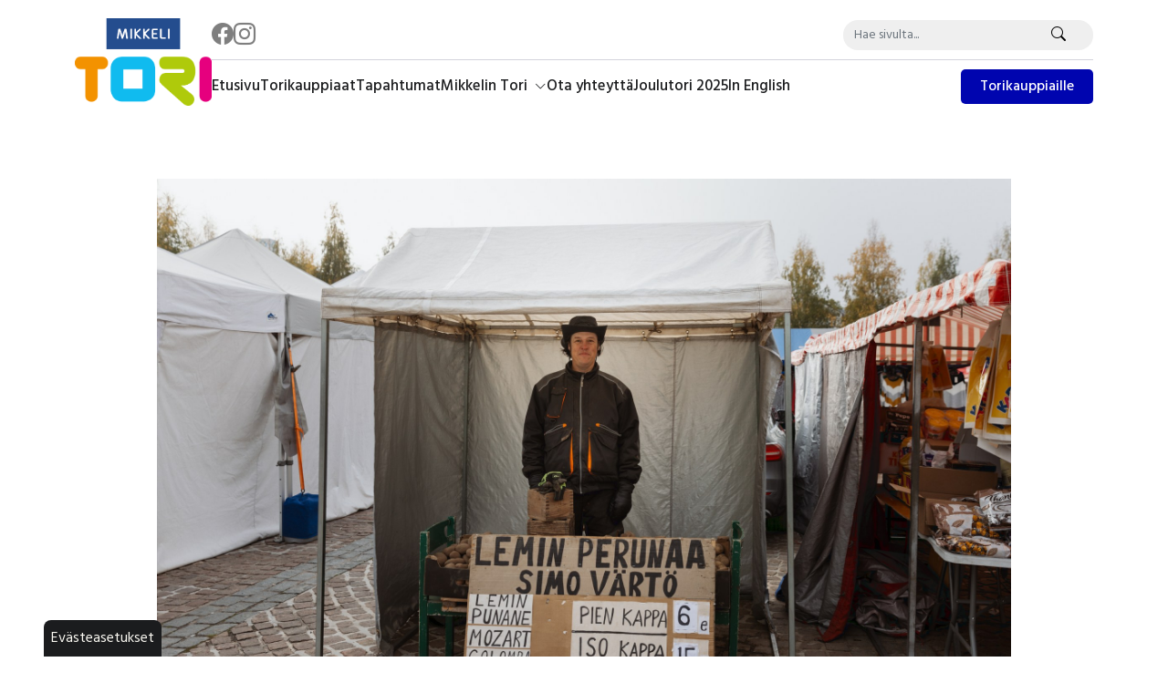

--- FILE ---
content_type: text/html; charset=utf-8
request_url: https://www.mikkelintori.fi/kauppiaat/simo-varto
body_size: 8909
content:
<!DOCTYPE html>
<html lang="fi">
<head>

	<!-- Basic -->
	<meta charset="utf-8">

	<title>Simo Värtö - Mikkelin Tori</title>
	<meta name="title" content="Simo Värtö">
	<meta property="og:title" content="Simo Värtö" />
	<meta name="author" content="Mikkelin Tori">

	<!-- Mobile Metas -->
	<meta name="viewport" content="width=device-width, initial-scale=1, shrink-to-fit=no">

	<!-- Favicon -->
	<link rel="apple-touch-icon" sizes="180x180" href="/resources/images/apple-touch-icon.png">
    <link rel="icon" type="image/png" sizes="32x32" href="/resources/images/favicon-32x32.png">
    <link rel="icon" type="image/png" sizes="16x16" href="/resources/images/favicon-16x16.png">
    <link rel="manifest" href="/resources/images/site.webmanifest">
    <link rel="mask-icon" href="/resources/images/safari-pinned-tab.svg" color="#0005af">
    <link rel="shortcut icon" href="/resources/images/favicon.ico">
    <meta name="msapplication-TileColor" content="#0005af">
    <meta name="msapplication-config" content="/resources/images/browserconfig.xml">
    <meta name="theme-color" content="#ffffff">

	<!-- Web Fonts  -->
	<link href="//fonts.googleapis.com/css?family=Open+Sans:300,regular,500,600,700,300italic,500italic,600italic,700italic|Hind:regular,500,600,700" rel="stylesheet" type="text/css">
	<link rel="stylesheet" href="https://use.typekit.net/vbs7abg.css">
	<link rel="stylesheet" href="https://cdn.jsdelivr.net/npm/bootstrap-icons/font/bootstrap-icons.css">
	<link rel="stylesheet" href="/resources/styles/slick.css">
	<link rel="stylesheet" href="/resources/styles/slick-theme.css">

	<!-- CSS -->
<link rel="stylesheet" href="/resources/styles/dist/combined-home-af5302a57f72544f7994b8e5a849e504.min.css">

    <!-- Head Libs -->
    <script src="/resources/scripts/jquery-3.6.0.min.js"></script>
    <script src="/resources/scripts/slick.min.js"></script>

<script type="text/javascript">
function bonsaitAfterCookies() {
try {/* Google Tag Manager */
(function(w,d,s,l,i){w[l]=w[l]||[];w[l].push({'gtm.start':
new Date().getTime(),event:'gtm.js'});var f=d.getElementsByTagName(s)[0],
j=d.createElement(s),dl=l!='dataLayer'?'&l='+l:'';j.async=true;j.src=
'https://www.googletagmanager.com/gtm.js?id='+i+dl;f.parentNode.insertBefore(j,f);
})(window,document,'script','dataLayer','GTM-MR7JK6R');

/* Readpeak */
(function(r,e,a,d){
  r.__rpta = r.__rpta||[];
  r.__rpta.push('id',e);
  a=document.createElement('script');a.type='text/javascript';a.src='https://static.readpeak.com/js/rpa.js';
  a.async=1;d=document.getElementsByTagName('script')[0];d.parentNode.insertBefore(a,d);
})(window, 269074243474339);} catch (error) {}}</script>
<link href="/public/share/cookieconsent_v3/cookieconsent.css?v=1762129902106" rel="stylesheet" type="text/css" media="screen" />
<script type="text/javascript" src="/public/share/cookieconsent_v3/cookieconsent.umd.js?v=1762129902106"></script>
<script type="text/javascript">
$(document).ready(function() {	document.documentElement.classList.add('cc--darkmode');	var cookiebtn = $('<div class="cookie-preference-btn" type="button" role="button" data-cc="show-preferencesModal">Evästeasetukset</div>');	$("body").append(cookiebtn);	CookieConsent.run({		categories: {			necessary: {				enabled: true,				readOnly: true			},			analytics: {				enabled: false,				readOnly: false			},			advertisement: {				enabled: false,				readOnly: false			}		},		guiOptions: {			consentModal: {				layout: 'bar',				position: 'bottom',				equalWeightButtons: true,				flipButtons: true			}		},		onConsent: ({cookie}) => {			if (cookie!=null && cookie.categories.includes('analytics') && cookie.categories.includes('advertisement')) {				bonsaitAfterCookies();			}						if ( typeof bonsaitCookieOnConsent == 'function' ) { 				bonsaitCookieOnConsent(cookie);			}    	},		onChange: ({cookie, changedCategories, changedServices}) => {			if (cookie!=null && cookie.categories.includes('analytics') && cookie.categories.includes('advertisement')) {				bonsaitAfterCookies();			}						if ( typeof bonsaitCookieOnChange == 'function' ) { 				bonsaitCookieOnChange(cookie, changedCategories, changedServices);			}    	},		language: {			default: 'fi',			translations: {				'fi': {					consentModal: {						title: 'Tämä sivusto käyttää evästeitä',						description: 'Käytämme evästeitä tarjoamamme sisällön ja mainosten räätälöimiseen, sosiaalisen median ominaisuuksien tukemiseen ja kävijämäärämme analysoimiseen. Lisäksi jaamme sosiaalisen median, mainosalan ja analytiikka-alan kumppaneillemme tietoja siitä, miten käytät sivustoamme. Kumppanimme voivat yhdistää näitä tietoja muihin tietoihin, joita olet antanut heille tai joita on kerätty, kun olet käyttänyt heidän palvelujaan.',						acceptAllBtn: 'Hyväksy evästeet',						acceptNecessaryBtn: 'Kieltäydy',						showPreferencesBtn: 'Muuta asetuksia'					},					preferencesModal: {						title: 'Muokkaa evästeasetuksia',						acceptAllBtn: 'Salli kaikki',						acceptNecessaryBtn: 'Estä kaikki',						savePreferencesBtn: 'Salli valinta',						closeIconLabel: 'Sulje ikkuna',						sections: [							{								title: 'Tietosuojavalintasi',								description: 'Sivustolla käytetyt evästeet on luokiteltu kategorioihin. Alla voit lukea tietoa jokaisesta kategoriasta ja sallia tai kieltää osan tai kaikki evästeistä.'							},							{								title: 'Pakolliset evästeet',								description: 'Nämä evästeet ovat välttämättömiä verkkosivuston moitteettoman toiminnan kannalta, eikä niitä voida poistaa käytöstä.',								linkedCategory: 'necessary'							},							{								title: 'Tilastointi',								description: 'Tilastointiin tarkoitettuja evästeitä käytetään verkkosivuston kehittämiseen keräämällä ja raportoimalla sivuston käyttöä koskevaa tietoa.',								linkedCategory: 'analytics'							},							{								title: 'Mainonta',								description: 'Mainontaan tarkoitetuja evästeitä käytetään verkkosivuston kävijöiden seuraamiseen, jotta julkaisijat voivat kohdentaa markkinointiaan asiaankuuluvilla ja kiinnostavilla mainoksilla.',								linkedCategory: 'advertisement'							}						]					}				}			}		}	});});</script>


<link id="stylelibraries" href="/admin/contents/stylelibrariescss?v=1762129902106" rel="stylesheet" type="text/css" />

<script type="text/javascript" src="/public/js/api/bonsait-siteapi.js?v=1762129902106"></script>

<script type="text/javascript">
window.addEventListener('load', function() {
Bonsait.collect('setup');
Bonsait.forms('setup');
});
</script>
</head>
<body><!-- Google -->
<noscript><iframe src="https://www.googletagmanager.com/ns.html?id=GTM-MR7JK6R" height="0" width="0" style="display:none;visibility:hidden"></iframe></noscript>
	<header>
    <div class="container wide">
        <div class="header__wrap">
            <div class="header__logo d-none d-lg-block">
                <a href="/">
                    <img class="header__logo-image" src="/resources/public//logot/mikkelintori_logo.png">
                </a>
            </div>
            <div class="header__content">
                
                <div class="header__content-top d-none d-lg-flex">
                    <div class="header__content-left">
                        <a class="header__some-link" href="https://www.facebook.com/mikkelintori" target="_blank"><i class="bi bi-facebook"></i></a>
                        <a class="header__some-link" href="https://www.instagram.com/mikkelintori/" target="_blank"><i class="bi bi-instagram"></i></a>
                    </div>
                    <div class="header__content-right d-none d-lg-flex">
                        <!--<a class="header__small-link header__saved-link" href="/tallennetut">Oma lista <i class="bi bi-bookmark"></i></a>-->
                        <form method="get" action="" class="search-form search-form--header" role="form">
                            <div class="input-group search-form-input">
                                <input id="queryfield" class="form-control" name="querystr" type="text" value="" placeholder="Hae sivulta..."/>
                                <button class="btn btn-primary" type="submit" id="button-submit"><i class="bi bi-search"></i></button>
                            </div>
                        </form>
                    </div>
                </div>
                
                <div class="header__content-bottom">
                    <div class="navigation d-none d-lg-block">
                        <div id="content-data-list" class="content-menu menu-list " style="" data-bonsait-content-id="list" data-bonsait-content-clazzprefix=""   data-bonsait-content-type="menu" data-bonsait-styleclazz-id="" data-styles-clazz="" data-styles-position="" data-styles-background="" data-styles-typography="" data-styles-boxshadow="" data-styles-border="" data-styles-effect=""><nav>
	<ul class="nav nav-main-pc hover">

	<li class="nav__li">
			<a class="nav__a nav__a--level-0" href="/">Etusivu</a>

	</li>

	<li class="nav__li">
			<a class="nav__a nav__a--level-0" href="/torikauppiaat">Torikauppiaat</a>

	</li>

    
   

	<li class="nav__li">
			<a class="nav__a nav__a--level-0" href="/tapahtumat">Tapahtumat</a>

	</li>

	<li class="nav__li dropdown">
			<a class="nav__a dropdown-toggle nav__a--level-0" href="/mikkelin-tori">Mikkelin Tori <i class="dropdown-marker-icon bi bi-chevron-down"></i></a>
			<ul class="dropdown-menu fade2">

	<li class="nav__li">
			<a class="nav__a nav__a--level-1" href="/ajankohtaiset">Ajankohtaiset</a>

	</li>

	<li class="nav__li">
			<a class="nav__a nav__a--level-1" href="/torikauppiasyhdistys">Torikauppiasyhdistys</a>

	</li>

	<li class="nav__li">
			<a class="nav__a nav__a--level-1" href="/aineistopankki">Aineistopankki</a>

	</li>

	<li class="nav__li">
			<a class="nav__a nav__a--level-1" href="/historia">Torin historia</a>

	</li>

	<li class="nav__li">
			<a class="nav__a nav__a--level-1" href="/markkinapaikka">Markkinapaikka 280 vuotta</a>

	</li>

	<li class="nav__li">
			<a class="nav__a nav__a--level-1" href="/omin-kasin">Omin käsin -myyntipaikat</a>

	</li>

	<li class="nav__li">
			<a class="nav__a nav__a--level-1" href="/torille-myyjaksi">Torille myyjäksi</a>

	</li>

	<li class="nav__li">
			<a class="nav__a nav__a--level-1" href="/torikauppiaiden-reseptit">Reseptit</a>

	</li>

	<li class="nav__li dropdown">
			<a class="nav__a dropdown-toggle nav__a--level-1" href="/torikauppiaille">Torikauppiaille <i class="dropdown-marker-icon icon-right bi bi-chevron-right"></i></a>
			<ul class="dropdown-menu fade2">

	<li class="nav__li">
			<a class="nav__a nav__a--level-2" href="/torisaanto" target="_blank">Torisääntö</a>

	</li>

	<li class="nav__li">
			<a class="nav__a nav__a--level-2" href="/toritaksat" target="_blank">Toritaksat</a>

	</li>

	<li class="nav__li">
			<a class="nav__a nav__a--level-2" href="/kalusteohje" target="_blank">Kalusteohje</a>

	</li>

	<li class="nav__li">
			<a class="nav__a nav__a--level-2" href="/tiedot-ja-luvat">Toripaikan tiedot ja luvat</a>

	</li>

	<li class="nav__li">
			<a class="nav__a nav__a--level-2" href="/telttojen-turvallisuus">Telttojen turvallisuus</a>

	</li>
			</ul>

	</li>
			</ul>

	</li>

	<li class="nav__li">
			<a class="nav__a nav__a--level-0" href="/ota-yhteytta">Ota yhteyttä</a>

	</li>

	<li class="nav__li">
			<a class="nav__a nav__a--level-0" href="/joulutori-2025">Joulutori 2025</a>

	</li>

	<li class="nav__li">
			<a class="nav__a nav__a--level-0" href="/in-english">In English</a>

	</li>
	</ul>
</nav>

</div>
                    </div>
                    <div class="header__button d-none d-lg-block">
                        <a class="btn btn-tori" href="/torikauppiaille">Torikauppiaille</a>
                    </div>
                    
                    <div class="header__content--mobile d-flex d-lg-none">
                        <div class="header__logo--mobile">
                            <a href="/">
                                <img class="header__logo-image" src="/resources/public//logot/mikkelintori_logo.png">
                            </a>
                        </div>
                        
                        <div class="header__mobile-links">
                            <!--<div class="header__mobile-link">
                                <a class="header__mobile-a header__mobile-a--saved" href="/tallennetut">
                                    <i class="bi bi-bookmark"></i>
                                </a>
                            </div>-->
                            <div class="header__mobile-link">
                                <a class="header__mobile-a" href="/hae">
                                    <i class="bi bi-search"></i>
                                </a>
                            </div>
                            <div id="header__hamburger" class="header__mobile-link">
                                <i class="bi bi-list"></i>
                            </div>
                        </div>
                    </div>
                </div>
            </div>
        </div>
    </div>
    <div id="content-data-list-mobile" class="content-menu menu-list-mobile " style="" data-bonsait-content-id="list-mobile" data-bonsait-content-clazzprefix=""   data-bonsait-content-type="menu" data-bonsait-styleclazz-id="" data-styles-clazz="" data-styles-position="" data-styles-background="" data-styles-typography="" data-styles-boxshadow="" data-styles-border="" data-styles-effect=""><div class="header__nav-header">
    <div class="header__content--mobile d-flex d-lg-none">
        <div class="header__logo--mobile d-block d-sm-none">
            <a href="/">
                <img class="header__logo-image" src="https://mikkelintori.fi/resources/public//logot/mikkelintori_logo.png">
            </a>
        </div>
        
        <div class="header__mobile-links">
                        <div class="header__mobile-link">
                <a class="header__mobile-a" href="/hae">
                    <i class="bi bi-search"></i>
                </a>
            </div>
            <div id="header__close-hamburger" class="header__mobile-link">
                <i class="bi bi-x-lg"></i>
            </div>
        </div>
    </div>
</div>

<nav>
	<ul class="nav nav-mobile">
	
	

	<li class="menu__li-item">
		
		
		
		
		
		<a class="menu__item menu__item--level-0" href="/">Etusivu</a>
		
	</li>
	
	

	<li class="menu__li-item">
		
		
		
		
		
		<a class="menu__item menu__item--level-0" href="/torikauppiaat">Torikauppiaat</a>
		
	</li>

    
   
	
	

	<li class="menu__li-item">
		
		
		
		
		
		<a class="menu__item menu__item--level-0" href="/tapahtumat">Tapahtumat</a>
		
	</li>
	
	

	<li class="menu__li-item dropdown">
		
		
		
		
		
		<a class="menu__item menu__item--level-0" href="/mikkelin-tori">Mikkelin Tori</a>
		
			
			<a class="menu__item menu__item--level-0" href="#" data-bs-toggle="dropdown"><i class="dropdown-marker-icon bi bi-chevron-down"></i></a>
			<ul class="dropdown-menu fade">
	
	

	<li class="menu__li-item">
		
		
		
		
		
		<a class="menu__item menu__item--level-1" href="/ajankohtaiset">Ajankohtaiset</a>
		
	</li>
	
	

	<li class="menu__li-item">
		
		
		
		
		
		<a class="menu__item menu__item--level-1" href="/torikauppiasyhdistys">Torikauppiasyhdistys</a>
		
	</li>
	
	

	<li class="menu__li-item">
		
		
		
		
		
		<a class="menu__item menu__item--level-1" href="/aineistopankki">Aineistopankki</a>
		
	</li>
	
	

	<li class="menu__li-item">
		
		
		
		
		
		<a class="menu__item menu__item--level-1" href="/historia">Torin historia</a>
		
	</li>
	
	

	<li class="menu__li-item">
		
		
		
		
		
		<a class="menu__item menu__item--level-1" href="/markkinapaikka">Markkinapaikka 280 vuotta</a>
		
	</li>
	
	

	<li class="menu__li-item">
		
		
		
		
		
		<a class="menu__item menu__item--level-1" href="/omin-kasin">Omin käsin -myyntipaikat</a>
		
	</li>
	
	

	<li class="menu__li-item">
		
		
		
		
		
		<a class="menu__item menu__item--level-1" href="/torille-myyjaksi">Torille myyjäksi</a>
		
	</li>
	
	

	<li class="menu__li-item">
		
		
		
		
		
		<a class="menu__item menu__item--level-1" href="/torikauppiaiden-reseptit">Reseptit</a>
		
	</li>
	
	

	<li class="menu__li-item dropdown">
		
		
		
		
		
		<a class="menu__item menu__item--level-1" href="/torikauppiaille">Torikauppiaille</a>
		
			
			<a class="menu__item menu__item--level-1" href="#" data-bs-toggle="dropdown"><i class="dropdown-marker-icon icon-right bi bi-chevron-right"></i></a>
			<ul class="dropdown-menu fade">
	
	

	<li class="menu__li-item">
		
		
		
		
		
		<a class="menu__item menu__item--level-2" href="/torisaanto" target="_blank">Torisääntö</a>
		
	</li>
	
	

	<li class="menu__li-item">
		
		
		
		
		
		<a class="menu__item menu__item--level-2" href="/toritaksat" target="_blank">Toritaksat</a>
		
	</li>
	
	

	<li class="menu__li-item">
		
		
		
		
		
		<a class="menu__item menu__item--level-2" href="/kalusteohje" target="_blank">Kalusteohje</a>
		
	</li>
	
	

	<li class="menu__li-item">
		
		
		
		
		
		<a class="menu__item menu__item--level-2" href="/tiedot-ja-luvat">Toripaikan tiedot ja luvat</a>
		
	</li>
	
	

	<li class="menu__li-item">
		
		
		
		
		
		<a class="menu__item menu__item--level-2" href="/telttojen-turvallisuus">Telttojen turvallisuus</a>
		
	</li>
			</ul>
	</li>
			</ul>
	</li>
	
	

	<li class="menu__li-item">
		
		
		
		
		
		<a class="menu__item menu__item--level-0" href="/ota-yhteytta">Ota yhteyttä</a>
		
	</li>
	
	

	<li class="menu__li-item">
		
		
		
		
		
		<a class="menu__item menu__item--level-0" href="/joulutori-2025">Joulutori 2025</a>
		
	</li>
	
	

	<li class="menu__li-item">
		
		
		
		
		
		<a class="menu__item menu__item--level-0" href="/in-english">In English</a>
		
	</li>
	</ul>
</nav>

<div class="header__nav-footer">
    <div class="header__footer-social">
        <a class="header__footer-link" href="/"><i class="bi bi-facebook"></i></a>
        <a class="header__footer-link" href="/"><i class="bi bi-instagram"></i></a>
    </div>
    <div class="header__footer-cta">
        <a class="btn btn-tori" href="/torikauppiaille">Torikauppiaille</a>
    </div>
</div>

</div>
</header>

	<div class="item-141" data-bonsait-content-id="141" data-bonsait-content-type="schema" data-bonsait-content-template="torikauppiaat" data-bonsait-styleclazz-id="" data-bonsait-styleclazz-name="" data-bonsait-content-displaytitle="Torikauppiaat " data-bonsait-content-multicontent="false"><div class="torikauppiaat">
            <div class="torikauppiaat-page">
                <!--title:Simo Värtö-->
                <!--metadesc:Perunaa Lemiltä. Mozart, Lemin punane ja Colombo-->
            
            <div class="container container--news">
                <div class="events-page__content">

                        <div class="kauppiaat-page__image-carousel ">
                            <div class="kauppiaat-page__image-carousel-item" style="background-image:url('/resources/public//kauppiaat/simo_varto/Mikkomarkkinat_10-10-2023-66.jpg');background-position-y:50%"></div>
                                <div class="kauppiaat-page__image-carousel-item" style="background-image:url('/resources/public//kauppiaat/simo_varto/20230606_183101.jpg');background-position-y:50%"></div>
                        </div>
                    <div class="kauppiaat-header">
                        <h1 class="kauppiaat-page__h1">Simo Värtö</h1>
                        <div class="kauppiaat-header__categories">
                                        <div class="kauppiaat-header__category-svg" style="background:#e6007e">
                                            <?xml version="1.0" encoding="UTF-8"?>
<svg id="uuid-4681fd8c-ebf7-4489-8022-65bba8bdcf8c" data-name="Layer 2" xmlns="http://www.w3.org/2000/svg" viewBox="0 0 65.55 109.13">
  <g id="uuid-d27503e4-979e-4f88-a44b-c57e68a13c57" data-name="Layer 1">
    <g>
      <path class="kauppiaat__icon--ruokatuotteet" d="M44.39,62.65c-.89.74-.8.96.38.9,1.43-.08,3.39-4.04-.38-.9M56.04,62.01c-.44-2.47-2.27-6.21-7.04-2.28-.84.69-1.37,2.51-.46,4.57,1.7,3.86,8.27,2,7.49-2.29M38.01,68.63c-.39.15-2.04,1.39-2.29,1.64-.33.33-.32.33.73.48.58.09,1.1.14,1.15.13.79-.25.81-2.4.41-2.25M49.12,69.19c-.73-1.49-3.18-3.2-4.24-3.21-3.53-.03-3.87,2.23-4.48,4.49-.7,2.63.52,4.91,2.45,5.1,3.17.32,7.86-3.15,6.27-6.39M28.23,77.17c.59-.95-1.93.81-1.97.85-.81.68.32.77,1.08.8l.77.03c0-.29,0-1.49.13-1.69M41.98,78.41c-2.04-.48-2.96-1.85-3.45-2.88-3.03-6.37-8.59,1.14-8.36,3.47.73,7.29,9.29,7.66,11.81-.59M16.67,89.47c.44-.1.15-1.89.14-1.9-1.29.29-2.98,2.95-2.76,3.38,0,.8,1.94-1.32,2.62-1.48M29.24,88.99c2.14-2.08,1.24-2.71.2-4.83-1.12-2.29-2.02-3.11-3.62-3.32-.82-.11-2.52.22-3.34.64-2.05,1.04-3.46,3.74-3.36,6.05.26,6.04,6.22,5.26,10.12,1.47M19.01,97.81c4.41-3.83-1-5.89-3.23-5.24-3.63,1.06-2.51,10.21,3.23,5.24M9.24,106.29h0c3.45-.85,7.92-2.82,12.04-4.72,13.07-6.01,22.82-13.61,30.32-24.94,1.64-2.48,4.33-7.1,4.89-8.13,1.06-1.96,1.93-3.92,1.23-4.1-.15-.04-1.14,3.76-5.96,4.54.76,1.23-1.31,4.88-2.3,5.84-1.38,1.34-2.29,2.24-4.13,3-2.02.84-1.21.66-1.57,2.33-1.14,5.24-5.72,6.8-9.31,6.68-.83-.03-1.54-.02-1.58.02-.04.04-.11.26-.16.5-.72,3.56-4.82,6.82-8.34,7.43-1.15.2-1.28.26-1.34.65-.39,2.57-4.41,5.92-6.91,5.75-1.51-.1-2.99-.64-3.7-2.02-.6-1.18-.39-3.38-1.54-2.94,0,0-4.58,9.58-4.58,10.4,0,.22,1.42.09,2.92-.28h0ZM2.83,107.63c2.36-3.19,4.08-7.3,5.93-10.75.41-.76.72-1.86,1.13-2.67,2.32-4.67,4.79-9.66,8.89-12.85,2.13-1.66,4.49-3.4,4.81-3.64.09-.07.64-.5,1.21-.94,1.1-.85,3.56-2.72,4.99-3.81,3.44-2.6,6.21-4.72,8.07-6.6,2.5-2.52,7.56-7.39,8.32-8.2.09-.1,8.17-6.36,8.4-6.48,2.02-1.04,1.73-.4,1.26.62-.28.63-3.71,3.4-3.71,3.52,6.08.43,5.36,7.04,5.74,7.49.3.36.7.32.81-.09.8-3.03,1.06-5.36,1.04-7.18-.03-4.08-1.43-5.58-1.22-6.61.13-.65,2.66-5.8,3.33-6.65.44-.56,1.03-1.21,1.68-.66.83.7,2.1.68,2.02,1.99-.18,2.93-4.57,5.2-4.57,5.63,1.04,1.96,1.31,4.27,1.2,6.52-.15,2.98-.97,5.85-1.56,7.66-.18.56-1.21,3.04-2.23,5.16-1.5,3.13-3.18,5.46-4.98,8.51-6.67,11.26-19.35,21.43-30.95,26.33-4.38,1.85-11.37,4.45-13.05,4.83-2.4.54-4.57.74-6.57-1.13"/>
      <path class="kauppiaat__icon--ruokatuotteet" d="M39.83,36.74c5.22-3.35,9-5.42,15.24-6.49,4.49-.9,5.76.51,1.17,2.83-5.85,2.96-16.26,6.55-17.58,4.76-.27-.36,1.05-1.04,1.17-1.11M30.78,26.49c-.12-2.11-2.97-9.21-3.09-12.33-.13-3.5-.84-9.76,2.48-11.55,1.55-.83,3.16.06,3.07,5.55-.31,3.56.93,11.73-1.92,20.45-.02,0-.52-1.91-.53-2.12M24.47,16.33c1.33,2.31,4.27,7.03,3.36,8.45-.01.02-3.82-5.19-4.74-8.08-.51-1.62.1-2.57,1.38-.37M28.23,30.03h0c.29-.36,1.07-.38,1.32-.04.07.1,1.55,1.76.09,1.61-.45-.32-1.75-1.16-1.41-1.57M21.66,19.82c1.08.43,5.14,5.63,5.1,7.53-.14.1-.52-.17-.85-.61-.36-.49-5.6-7.45-4.25-6.92M3.51,71.85l.73.79c.17.19,1.34,1.17,2,1.63.75.52,1.04.9,1.83.25.57-.47.28-1.09-.11-1.52-.69-.76-4.15-2.05-3.95-3.08.35-1.81,5.34-14.53,6.27-13.22.27.38,2.11,1.9,3.52,2.98.93.72,1.35,1.34,2.33.83.99-.51.68-1.76-.58-2.38-1.19-.59-5.14-3.18-4.45-4.54,1.12-2.22,2.87-5.57,4.2-8.26.41-.83.72-1.35,1.01-1.73.69-.9,4.24,5.02,5.22,5.16.18.03.35.1.4.16,0,0,2.39.14.44-2.29-1.62-2.02-4.69-4.33-3.23-7.23,2.42-4.81,6.22-9.09,11.61-4.86,2.83,2.22,3.97,5.01,3.8,7.94-.11,1.94-1.18,5.88-2.67,4.29-.93-.95-2.59-2.26-3.21-3.1-.62-.84-3.81-.61-1.53,1.85,1.15,1.24,3.07,2.62,3.44,3.06.77.91.95,1.59.54,2.05-.95,1.06-2.29,3.23-3.42,4.65-.19.24-.46.47-.59.51-1.43.4-3.3-3.03-4.57-4.25-1.02-.98-1.66.96-1.21,1.5.15.18.3.4.33.49.04.13,3.02,3.4,3.18,3.59.62.72.64.79.44,1.25-.04.09-9.01,10.86-9.24,11.06-1.13.96-2.16-.97-2.77-1.95-.73-1.17-2.08.14-1.63,1.22.33.8,1.83,1.96,2.17,2.41-1.31,2.6-7.48,8.49-9.2,9.38-2.96,1.53-1.17-8.16-1.1-8.64M43.96,31.66c-.75.39-7.87,4.12-6.68,5.08.78.62-.59,1.03-.91,1.32-.34.32-.31.35-1.06-.98-.41-.73-3.4-3.96-3.75-4.09-.56-.22-.55-.45.02-.44h0c.32,0,.66-.1.81-.26,1.05-1.12,2.41-8.3,2.84-9.9.42-1.6,1.18-3.99,1.45-5.47.41-2.3,2-11.41,5.55-10.96,4.69.59-6.39,22.56-7.49,24.93-1.46,3.14.81,3.1,2.23.42,3.18-6.02,9.07-16.28,13.57-20.78.53-.53,2.11-1.82,2.81-1.01,1.02,1.18.36,2.26-.26,3.34-2.94,5.1-12.17,16.44-16.5,19.93-1.69,1.36-1.02,3.38,1.3,1.91,1.62-1.02,5.37-6.92,7.93-8.82.23-.17.44-.39.45-.49.01-.09.47-.52,1.03-.94,1.17-.9,11.45-9.27,12.42-6.43,1.47,4.31-12.36,11.88-15.76,13.63M7.28,81.24c5.93-5.07,13.65-13.89,18.8-20.24,1.53-1.89,3.66-4.79,4.58-5.96,2.51-3.2,4.18-5.71,5.49-9.71.6-1.82.89-3.7.56-5.67,4.02,1.17,13.33-1.41,19.76-4.42,12.34-5.79,4.3-9.35-3.74-6.61,3.33-2.12,11.5-7.24,9.47-11.96-2.41-5.61-11.93,3.26-11.91,3.18,2.81-4.5,7.71-8.45,4.3-11.76-5.51-5.34-11.01,10.98-12.14,10.81-.02,0,6.1-14.09.85-15.53-4.17-1.14-6.78,2.64-7.99,11.35-.51-3.67-.38-5.99-.41-7.51-.31-7.46-2.91-8.05-5.34-6.53-3.44,2.14-4.52,9.26-3.5,13.3.17.7-.2,1.13-.81.61-1.64-2.96-5.23-1.43-3.82,1.57.25.1.1.97-.2,1.19-1.53,1.01-2.23,1.65-1.22,3.91.67,1.51,4.58,6.74,5.95,7.96-9.6,2.64-16.01,21.44-19.75,28.33-3.35,6.15-12.66,35.46,1.08,23.69"/>
    </g>
  </g>
</svg>
                                        </div>
                        </div>
                    </div>
                    <div class="row gx-5">
                        <div class="col-md-7">
                            <p>Juhannusviikolla Simo palvelee keskiviikosta perjantaihin myyden varhaista Jussiperunaa. Tervetuloa ostoksille ja vaihtamaan kuulumisia.</p>

<p>Muuten Perunakeisari on Mikkelin Torilla perjantaisin ja lauantaisin, satunnaisesti torstaisin. Ja tietysti kuukausimarkkinoilla!</p>

<p>Ennen loppuu j&auml;rvest&auml; vesi kuin Kujansuusta potaatti! Lemilt&auml; V&auml;rt&ouml;l&auml;st&auml; Kujansuun tilan Simo V&auml;rt&ouml; myy kes&auml;isin perunaa Mikkelin Torilla. Simolla on tilallaan my&ouml;s elokuvateatteri El&auml;v&auml;t Kuvat;&nbsp; Dolby Atmos&nbsp; &auml;&auml;nij&auml;rjestelm&auml;, 8 teatteripenkki&auml;, &auml;&auml;nieristetty tila, jossa mahdollista j&auml;rjest&auml;&auml; vaikka disco, kuunnella musiikkia tai katsella elokuvia.&nbsp;</p>

<p>Simo antaa mielell&auml;&auml;n lis&auml;tietoja, joko kes&auml;ll&auml; torilla tai voit vaikka soittaa 040 353 7669</p>

                                <h2 class="kauppiaat-page__info-h2">Tuotteet</h2>
                                <p>Peruna</p>

                        </div>
                        <div class="col-md-5">
                                <div class="kauppiaat-page__info">
                                    <h2 class="kauppiaat-page__info-h2">Yhteystiedot</h2>
                                    <p><strong>Simo V&auml;rt&ouml;</strong><br />
040 353 7669</p>

                                </div>
                            
                            <div class="kauppiaat-page__info">
                                <h2 class="kauppiaat-page__info-h2">Torilla</h2>
                                    <span>Kesällä,</span>
                                    <span>Mikkomarkkinat,</span>
                                    <span>Maalismarkkinat</span>
                            </div>
                        </div>
                    </div>
                    
                </div>
            </div>
        </div>
        
</div>
</div>
	<footer class="rows-section">
    <div class="footer-wrap">
        <div class="container">
            <div class="footer-top">
                <div class="footer__logo-wrap">
                    <div class="footer_logo">
                        <a href="/">
                            <img src="/resources/public//logot/mikkelintori_logo_nega.png">
                        </a>
                    </div>
                    <div class="footer_logo">
                        <img src="/resources/public//logot/visit_mikkeli_parhaidenjoukko_nega.png">
                    </div>
                </div>
                <div class="footer_some">
                    <a class="footer_social" href="https://www.facebook.com/mikkelintori" target="_blank"><i class="bi bi-facebook" aria-hidden="true"></i></a>
                    <a class="footer_social" href="https://www.instagram.com/mikkelintori/" target="_blank"><i class="bi bi-instagram" aria-hidden="true"></i></a>
                </div>
            </div>
            <div class="footer-middle">
                <div id="content-data-footer" class="content-menu menu-footer " style="" data-bonsait-content-id="footer" data-bonsait-content-clazzprefix=""   data-bonsait-content-type="menu" data-bonsait-styleclazz-id="" data-styles-clazz="" data-styles-position="" data-styles-background="" data-styles-typography="" data-styles-boxshadow="" data-styles-border="" data-styles-effect=""><nav>
	<ul class="nav nav-footer">
		
	<li class="">
			<a class="footer-menu-link nav-level-0" href="/">Etusivu</a>
	</li>

	<li class="">
			<a class="footer-menu-link nav-level-0" href="/torikauppiaat">Torikauppiaat</a>
	</li>

    
   

	<li class="">
			<a class="footer-menu-link nav-level-0" href="/tapahtumat">Tapahtumat</a>
	</li>

	<li class="">
			<a class="footer-menu-link nav-level-0" href="/mikkelin-tori">Mikkelin Tori</a>
	</li>

	<li class="">
			<a class="footer-menu-link nav-level-0" href="/ota-yhteytta">Ota yhteyttä</a>
	</li>

	<li class="">
			<a class="footer-menu-link nav-level-0" href="/joulutori-2025">Joulutori 2025</a>
	</li>

	<li class="">
			<a class="footer-menu-link nav-level-0" href="/in-english">In English</a>
	</li>
	</ul>
</nav>

</div>
            </div>
            <div class="footer-bottom">
                <div class="row">
                    <div class="col-md-12">
                        <div id="content-data-footertop_fi" class="content-template bonsait-content-inline-editable" style="" data-bonsait-content-id="footertop_fi" data-bonsait-content-type="template" data-bonsait-styleclazz-id="" data-styles-clazz="" data-styles-position="" data-styles-background="" data-styles-typography="" data-styles-boxshadow="" data-styles-border="" data-styles-effect=""><h2>Myyntiajat</h2>
</div>
                    </div>
                    <div class="col-md-4">
                        <div id="content-data-footerleft_fi" class="content-template bonsait-content-inline-editable" style="" data-bonsait-content-id="footerleft_fi" data-bonsait-content-type="template" data-bonsait-styleclazz-id="" data-styles-clazz="" data-styles-position="" data-styles-background="" data-styles-typography="" data-styles-boxshadow="" data-styles-border="" data-styles-effect=""><p><strong><span style="color:#ffffff;">Ma-la</span></strong><span style="color:#ffffff;"><br />
<em>1.6.-31.8.</em>&nbsp;klo 7-21<br />
<em>1.9.-30.5.</em>&nbsp;klo 7-14 (18)</span></p>
</div>
                    </div>
                    <div class="col-md-4">
                        <div id="content-data-footercenter_fi" class="content-template bonsait-content-inline-editable" style="" data-bonsait-content-id="footercenter_fi" data-bonsait-content-type="template" data-bonsait-styleclazz-id="" data-styles-clazz="" data-styles-position="" data-styles-background="" data-styles-typography="" data-styles-boxshadow="" data-styles-border="" data-styles-effect=""><p><strong><span style="color:#ffffff;">Su</span></strong><br />
<strong><span style="color:#ffffff;"></span></strong><span style="color:#ffffff;"><em>1.6.-31.8.&nbsp;</em>klo&nbsp;7-14 (21)</span></p>
</div>
                    </div>
                    <div class="col-md-4">
                        <div id="content-data-footerright_fi" class="content-template bonsait-content-inline-editable" style="" data-bonsait-content-id="footerright_fi" data-bonsait-content-type="template" data-bonsait-styleclazz-id="" data-styles-clazz="" data-styles-position="" data-styles-background="" data-styles-typography="" data-styles-boxshadow="" data-styles-border="" data-styles-effect=""></div>
                    </div>
                </div>
            </div>
        </div>
    </div>
	<div class="footer__bottom-wrap">
        <div class="container">
            <div class="footer-bottom__content d-flex justify-content-between">
                <div class="footer-bottom__links">
                    <a href="/evasteet">Evästeet</a>
                    <a href="/tietosuojaseloste">Tietosuojaseloste</a>
                </div>
                <div class="footer-bottom__kixit">
                    <span>© Mikkelin Tori</span>
                    <span><a class="kixit-link" href="https://kixit.fi" target="_blank">Made by Kixit</a></span>
                </div>
            </div>
        </div>
    </div>
</footer>


<script type="text/javascript" src="/resources/scripts/dist/combined-home-aad3fd6c60ac2719db5f2fd1ba2f4252.min.js"></script>
</body>
</html>



--- FILE ---
content_type: text/css;charset=utf-8
request_url: https://use.typekit.net/vbs7abg.css
body_size: 608
content:
/*
 * The Typekit service used to deliver this font or fonts for use on websites
 * is provided by Adobe and is subject to these Terms of Use
 * http://www.adobe.com/products/eulas/tou_typekit. For font license
 * information, see the list below.
 *
 * swear-display:
 *   - http://typekit.com/eulas/00000000000000007735e251
 *   - http://typekit.com/eulas/00000000000000007735e24d
 *   - http://typekit.com/eulas/00000000000000007735e257
 *   - http://typekit.com/eulas/00000000000000007735e25b
 * swear-display-cilati:
 *   - http://typekit.com/eulas/00000000000000007735e160
 *   - http://typekit.com/eulas/00000000000000007735e166
 *
 * © 2009-2025 Adobe Systems Incorporated. All Rights Reserved.
 */
/*{"last_published":"2025-08-12 10:45:26 UTC"}*/

@import url("https://p.typekit.net/p.css?s=1&k=vbs7abg&ht=tk&f=46216.46217.46203.46204.46207.46211&a=83983581&app=typekit&e=css");

@font-face {
font-family:"swear-display-cilati";
src:url("https://use.typekit.net/af/da00e2/00000000000000007735e160/31/l?primer=7cdcb44be4a7db8877ffa5c0007b8dd865b3bbc383831fe2ea177f62257a9191&fvd=n4&v=3") format("woff2"),url("https://use.typekit.net/af/da00e2/00000000000000007735e160/31/d?primer=7cdcb44be4a7db8877ffa5c0007b8dd865b3bbc383831fe2ea177f62257a9191&fvd=n4&v=3") format("woff"),url("https://use.typekit.net/af/da00e2/00000000000000007735e160/31/a?primer=7cdcb44be4a7db8877ffa5c0007b8dd865b3bbc383831fe2ea177f62257a9191&fvd=n4&v=3") format("opentype");
font-display:auto;font-style:normal;font-weight:400;font-stretch:normal;
}

@font-face {
font-family:"swear-display-cilati";
src:url("https://use.typekit.net/af/846071/00000000000000007735e166/31/l?primer=7cdcb44be4a7db8877ffa5c0007b8dd865b3bbc383831fe2ea177f62257a9191&fvd=n7&v=3") format("woff2"),url("https://use.typekit.net/af/846071/00000000000000007735e166/31/d?primer=7cdcb44be4a7db8877ffa5c0007b8dd865b3bbc383831fe2ea177f62257a9191&fvd=n7&v=3") format("woff"),url("https://use.typekit.net/af/846071/00000000000000007735e166/31/a?primer=7cdcb44be4a7db8877ffa5c0007b8dd865b3bbc383831fe2ea177f62257a9191&fvd=n7&v=3") format("opentype");
font-display:auto;font-style:normal;font-weight:700;font-stretch:normal;
}

@font-face {
font-family:"swear-display";
src:url("https://use.typekit.net/af/b5be3b/00000000000000007735e251/31/l?primer=7cdcb44be4a7db8877ffa5c0007b8dd865b3bbc383831fe2ea177f62257a9191&fvd=n5&v=3") format("woff2"),url("https://use.typekit.net/af/b5be3b/00000000000000007735e251/31/d?primer=7cdcb44be4a7db8877ffa5c0007b8dd865b3bbc383831fe2ea177f62257a9191&fvd=n5&v=3") format("woff"),url("https://use.typekit.net/af/b5be3b/00000000000000007735e251/31/a?primer=7cdcb44be4a7db8877ffa5c0007b8dd865b3bbc383831fe2ea177f62257a9191&fvd=n5&v=3") format("opentype");
font-display:auto;font-style:normal;font-weight:500;font-stretch:normal;
}

@font-face {
font-family:"swear-display";
src:url("https://use.typekit.net/af/d8c3c5/00000000000000007735e24d/31/l?primer=7cdcb44be4a7db8877ffa5c0007b8dd865b3bbc383831fe2ea177f62257a9191&fvd=i5&v=3") format("woff2"),url("https://use.typekit.net/af/d8c3c5/00000000000000007735e24d/31/d?primer=7cdcb44be4a7db8877ffa5c0007b8dd865b3bbc383831fe2ea177f62257a9191&fvd=i5&v=3") format("woff"),url("https://use.typekit.net/af/d8c3c5/00000000000000007735e24d/31/a?primer=7cdcb44be4a7db8877ffa5c0007b8dd865b3bbc383831fe2ea177f62257a9191&fvd=i5&v=3") format("opentype");
font-display:auto;font-style:italic;font-weight:500;font-stretch:normal;
}

@font-face {
font-family:"swear-display";
src:url("https://use.typekit.net/af/76abb6/00000000000000007735e257/31/l?primer=7cdcb44be4a7db8877ffa5c0007b8dd865b3bbc383831fe2ea177f62257a9191&fvd=i7&v=3") format("woff2"),url("https://use.typekit.net/af/76abb6/00000000000000007735e257/31/d?primer=7cdcb44be4a7db8877ffa5c0007b8dd865b3bbc383831fe2ea177f62257a9191&fvd=i7&v=3") format("woff"),url("https://use.typekit.net/af/76abb6/00000000000000007735e257/31/a?primer=7cdcb44be4a7db8877ffa5c0007b8dd865b3bbc383831fe2ea177f62257a9191&fvd=i7&v=3") format("opentype");
font-display:auto;font-style:italic;font-weight:700;font-stretch:normal;
}

@font-face {
font-family:"swear-display";
src:url("https://use.typekit.net/af/098777/00000000000000007735e25b/31/l?primer=7cdcb44be4a7db8877ffa5c0007b8dd865b3bbc383831fe2ea177f62257a9191&fvd=n7&v=3") format("woff2"),url("https://use.typekit.net/af/098777/00000000000000007735e25b/31/d?primer=7cdcb44be4a7db8877ffa5c0007b8dd865b3bbc383831fe2ea177f62257a9191&fvd=n7&v=3") format("woff"),url("https://use.typekit.net/af/098777/00000000000000007735e25b/31/a?primer=7cdcb44be4a7db8877ffa5c0007b8dd865b3bbc383831fe2ea177f62257a9191&fvd=n7&v=3") format("opentype");
font-display:auto;font-style:normal;font-weight:700;font-stretch:normal;
}

.tk-swear-display-cilati { font-family: "swear-display-cilati",sans-serif; }
.tk-swear-display { font-family: "swear-display",serif; }


--- FILE ---
content_type: text/css; charset=utf-8
request_url: https://www.mikkelintori.fi/admin/contents/stylelibrariescss?v=1762129902106
body_size: 3696
content:
body {color:#161c2d;font-size:1.065rem;line-height:1.6rem;animation-timing-function:ease;}footer {padding-top:35px;background-color:#1b1c1e;color:#ffffff;animation-timing-function:ease;}header {padding-top:20px;padding-bottom:20px;width:100%;position:relative;z-index:100;background-color:#ffffff;animation-timing-function:ease;}body h2 {margin-top:0px;margin-bottom:21px;font-weight:600;font-size:2.25rem;animation-timing-function:ease;}body h3 {margin-top:0px;margin-bottom:16px;font-weight:400;font-size:1.8em;line-height:1.2em;}body h4 {margin-bottom:16px;font-weight:400;font-size:1.4em;line-height:1.2em;}body h5 {margin-bottom:0px;font-size:1rem;text-transform:uppercase;}body h6 {margin-bottom:0px;}.menu-sublist a {margin-bottom:4px;padding-top:8px;padding-left:12px;padding-right:12px;padding-bottom:8px;display:block;text-decoration:none;}.menu-sublist a:hover {background-color:#0005af;color:#f8f8f8;text-decoration:none;}.menu-sublist {margin-bottom:30px;}.iconlist li {padding-bottom:12px;}.iconlist i.icon {margin-right:12px;padding-right:12px;}.poll .poll-items-wrapper {margin-bottom:20px;}.poll .poll-answer-wrapper {margin-bottom:12px;}.poll .poll-answer-item {margin-bottom:6px;}.tabs .tab-pane {padding-top:20px;padding-left:20px;padding-right:20px;padding-bottom:30px;}.navigation i.dropdown-marker-icon {padding-left:4px;font-size:0.8rem;}.navigation a.nav-link:hover {color:#0005af;text-decoration:none;}.navigation ul.dropdown-menu {min-width:200px;box-shadow:1px 1px 20px 1px rgba(200,200,200,0.5) ;border-left:0px ;border-right:0px ;border-top:0px solid ;border-bottom:0px ;}.navigation-sub a:hover {text-decoration:underline;}.navigation-sub i.dropdown-marker-icon {padding-left:4px;font-size:0.8rem;}.navigation-sub ul.second-menu {margin-left:0px;padding-left:0px;}.navigation-sub a.nav-level-2 {padding-top:4px;padding-left:26px;padding-bottom:4px;font-size:0.8rem;}.navigation a.nav-link.active {color:#0005af;}.navigation a.nav-link.root {color:#0005af;}.navigation a.footer-menu-link {padding-top:6px;padding-left:12px;padding-right:12px;padding-bottom:6px;text-decoration:none;}.navigation ul.footer-second-menu {margin-top:5px;font-size:0.8rem;}.navigation a.footer-menu-link:hover {text-decoration:underline;}.navigation a.mobile-menu-link {padding-top:16px;padding-bottom:16px;}.item-m438126 {padding-bottom:40px;max-width:300px;}footer a {color:#ffffff;animation-timing-function:ease;}.news .news-item-boxed {margin-bottom:30px;min-height:420px;border-left:1px solid #e0e0e0;border-right:1px solid #e0e0e0;border-top:1px solid #e0e0e0;border-bottom:1px solid #e0e0e0;}.news .news-item-boxed-text {padding-top:20px;padding-left:20px;padding-right:20px;padding-bottom:20px;}.news .news-item-boxed-heading {padding-top:20px;padding-left:20px;padding-right:20px;}.news .news-item-boxed-link {padding-left:20px;padding-right:20px;padding-bottom:20px;}.navigation-sub a.nav-link.active {color:#0005af;text-decoration:none;}.news .news-item-headline {padding-bottom:12px;}.news .news-item-short {margin-bottom:30px;}.news .news-item-boxed-date {padding-top:6px;padding-left:20px;padding-right:20px;}.news h4 {margin-bottom:0px;}.news .news-item-short-heading {padding-bottom:10px;}.news .news-item-short-date {padding-bottom:5px;}.news .news-item-link {text-decoration:none;}.news .news-item-link:hover {text-decoration:underline;}.news .news-item-single {margin-bottom:40px;padding-bottom:40px;border-bottom:1px solid #e0e0e0;}.news .news-item-single-text {padding-top:20px;}body a {color:#0005af;}body a:hover {color:#292929;}body a:active {color:#787878;}.navigation-sub a.nav-link {color:#506690;}.navigation a.nav-link {margin-left:0px;margin-right:0px;padding-left:0px;padding-right:0px;color:#1b1c1e;font-size:1rem;}.feedform .input-item-wrapper {margin-bottom:10px;}.events .events-item-boxed {margin-bottom:30px;min-height:420px;border-left:1px solid #e0e0e0;border-right:1px solid #e0e0e0;border-top:1px solid #e0e0e0;border-bottom:1px solid #e0e0e0;}.events .events-item-boxed-text {padding-top:20px;padding-left:20px;padding-right:20px;padding-bottom:20px;}.events .events-item-boxed-heading {padding-top:20px;padding-left:20px;padding-right:20px;}.events .events-item-boxed-link {padding-left:20px;padding-bottom:20px;}.events .events-item-boxed-date {padding-left:20px;padding-right:20px;}.events .events-item-single-heading {margin-bottom:0px;}.events .events-item-single-date {padding-bottom:20px;}.events .events-item-single-image {margin-bottom:30px;}.events .events-item-single {margin-bottom:40px;}.events .events-item-short {margin-bottom:30px;}.events .events-item-headline {margin-bottom:20px;}.events .events-item-short-heading {margin-bottom:0px;}.events .events-item-short-date {margin-bottom:20px;}.events a {text-decoration:none;}.events .events-item-calendar-dayheaders {margin-top:10px;}.weblog .weblog-item-boxed {margin-bottom:30px;padding-bottom:10px;min-height:600px;border-left:1px solid #e0e0e0;border-right:1px solid #e0e0e0;border-top:1px solid #e0e0e0;border-bottom:1px solid #e0e0e0;}.weblog .weblog-item-boxed-text {padding-left:20px;padding-right:20px;padding-bottom:20px;}.weblog .weblog-item-boxed-heading {padding-left:20px;padding-right:20px;}.weblog .weblog-item-boxed-date {padding-left:20px;padding-right:20px;padding-bottom:8px;}.weblog .weblog-item-boxed-link {padding-left:20px;padding-right:20px;padding-bottom:20px;text-decoration:underline;}.weblog .weblog-item-single-image {margin-bottom:30px;}.weblog .weblog-item-single {margin-bottom:60px;}.weblog .weblog-item-single-heading {margin-bottom:0px;text-align:center;}.weblog .weblog-item-single-date {margin-top:8px;margin-bottom:8px;font-style:normal;color:#808080;text-align:center;}.weblog .weblog-item-single-author-image {max-width:60px;max-height:60px;}.weblog .weblog-item-single-text {margin-bottom:40px;}.weblog .weblog-item-single-author {margin-left:10px;margin-right:10px;}.weblog .weblog-item-boxed-author-image {margin-right:6px;max-width:20px;max-height:20px;}.weblog .weblog-item-boxed-author {padding-left:20px;padding-right:20px;padding-bottom:20px;}.weblog .weblog-item-boxed-categories {padding-left:20px;padding-right:20px;padding-bottom:20px;}.weblog .weblog-item-headline {margin-bottom:20px;}.weblog .weblog-item-short {margin-bottom:40px;border-bottom:1px solid #e0e0e0;}.weblog .weblog-item-short-author-image {max-width:20px;max-height:20px;}.weblog .weblog-item-short-heading {margin-top:10px;margin-bottom:8px;}.weblog .weblog-item-short-categories {margin-top:20px;margin-bottom:20px;}.weblog h4 {text-decoration:none;}.weblog a {text-decoration:none;}.weblog .weblog-item-short-date {color:#808080;}.weblog .weblog-item-single-categories {padding-bottom:30px;text-align:center;}.weblog .weblog-item-link {text-decoration:none;}.weblog .weblog-item-short-text {padding-bottom:20px;}.weblog .weblog-item-short-author-text {padding-left:6px;}.search .search-form {margin-bottom:20px;}.weblog .weblog-item-boxed-image {margin-bottom:20px;min-height:300px;position:relative;background-color:#f39200;background-repeat:no-repeat;background-position:center center;background-size:cover;}.navigation-footer a {color:#ffffff;}.navigation-footer a.footer-menu-link {padding-left:30px;padding-right:30px;padding-bottom:8px;text-decoration:none;}.navigation-footer a.nav-level-0 {padding-bottom:8px;text-transform:uppercase;}.navigation-footer a.nav-level-1 {padding-top:6px;font-size:0.8rem;}.navigation-footer a.footer-menu-link:hover {color:#0005af;text-decoration:none;}.some .some-icon-wrapper {padding-top:6px;padding-left:12px;padding-right:12px;padding-bottom:6px;}.some i.icon {font-size:1.4rem;}.navigation-footer ul.footer-second-menu {margin-top:10px;margin-bottom:30px;}.popup-light .modal-content {padding-top:60px;padding-left:40px;padding-right:40px;padding-bottom:60px;}.popup-light .modal-dialog {background-color:#ffffff;}.popup-light .bonsait-popup-content {padding-top:40px;padding-left:20px;padding-right:20px;padding-bottom:40px;}.popup-medium .modal-content {padding-top:60px;padding-left:40px;padding-right:40px;padding-bottom:60px;}.popup-medium .modal-dialog {background-color:#ffffff;}.popup-medium .bonsait-popup-content {padding-top:40px;padding-left:20px;padding-right:20px;padding-bottom:40px;}.popup-dark .modal-content {padding-top:60px;padding-left:40px;padding-right:40px;padding-bottom:60px;}.popup-dark .modal-dialog {background-color:#1b1c1e;}.popup-dark .bonsait-popup-content {padding-top:40px;padding-left:20px;padding-right:20px;padding-bottom:40px;color:#ffffff;}.item-m988915 {padding-bottom:8px;font-weight:500;color:#1b1c1e;font-size:2.2rem;letter-spacing:1px;text-decoration:none;}.item-m988915 a {text-decoration:none;}.item-m988915 a:hover {color:#2b51cd;}.navigation a.nav-level-0 {margin-left:0px;margin-right:15px;}.navigation-sub a.nav-link:hover {color:#0005af;text-decoration:none;}.navigation-sub a.nav-link.root {color:#0005af;}.navigation-breadcrumb a.nav-link {color:#506690;text-decoration:none;}.navigation-breadcrumb a {color:#506690;text-decoration:none;}.navigation-breadcrumb a.nav-link:hover {color:#0005af;}.navigation-breadcrumb a:hover {color:#0005af;}.navigation-footer a.nav-link {color:#ffffff;}.navigation-footer a:hover {color:#0005af;text-decoration:underline;}body h1 {margin-top:0px;margin-bottom:25px;font-weight:600;font-size:3.25rem;}.item-m559123 {margin-top:30px;margin-bottom:30px;}.feedform .buttons-wrapper {margin-bottom:14px;}.item-622af1cf8f9a96a8ed9e5794 {padding-top:20px;padding-bottom:30px;}.iconlist .iconlist-item {margin-bottom:12px;}.featurebox .featured-content-vertical-wrapper {padding-left:20px;padding-right:20px;padding-bottom:20px;}.featurebox .featured-icon-vertical-wrapper {padding-top:30px;padding-left:20px;padding-right:20px;padding-bottom:20px;}.featurebox .featured-image-vertical-wrapper {padding-bottom:20px;}.featurebox .featured-border {background-color:#ffffff;color:#161c2d;border-left:1px solid #e0e0e0;border-right:1px solid #e0e0e0;border-top:1px solid #e0e0e0;border-bottom:1px solid #e0e0e0;}.carousel-big ul {height:500px;}.carousel-small ul {height:300px;}.news .news-list-text {margin-bottom:30px;}.events .events-list-text {margin-bottom:30px;}.weblog .weblog-list-text {margin-bottom:30px;}.contact .contact-item-vertical-image {margin-bottom:20px;min-height:250px;background-repeat:no-repeat;background-position:center center;background-size:cover;}.contact .contact-social-link {display:inline;text-decoration:none;}.contact .contact-social-icon {margin-right:12px;font-size:1.2rem;}.contact .contact-social-links {display:flex;justify-content:center;}.contact .contact-item-horizontal-image {min-height:280px;background-repeat:no-repeat;background-position:center center;background-size:cover;}.contact .contact-item-vertical {margin-bottom:40px;text-align:center;}.contact .contact-item-title {color:#737373;font-size:0.9rem;}.contact h4 {margin-bottom:8px;}.contact .contact-social-vertical-links {display:flex;justify-content:center;}.contact .contact-social-horizontal-links {display:flex;}.contact .contact-item-horizontal {margin-bottom:40px;}.item-m323759 {margin-bottom:50px;}.news .news-item-boxed-image {min-height:200px;position:relative;background-color:#f39200;background-repeat:no-repeat;background-position:center center;background-size:cover;}.news .news-item-boxed-image-link {width:100%;height:100%;position:absolute;top:0px;left:0px;}.events .events-item-boxed-image {min-height:200px;position:relative;background-color:#f39200;background-repeat:no-repeat;background-position:center center;background-size:cover;}.events .events-item-boxed-image-link {width:100%;height:100%;position:absolute;top:0px;left:0px;}.weblog .weblog-item-boxed-image-link {width:100%;height:100%;position:absolute;top:0px;left:0px;}.item-6234844ceab2aff43c7589e8 {margin-top:20px;margin-bottom:20px;}.item-4 {padding-top:60px;padding-bottom:60px;}.item-6 {padding-top:100px;padding-bottom:80px;}.item-8 {border-bottom:20px solid #e3e3e3;}.item-10 {margin-top:-80px;}.item-14 {padding-top:120px;padding-bottom:100px;}.item-15 {margin-bottom:40px;text-align:center;}.item-20 {padding-top:100px;padding-bottom:80px;}.item-21 {margin-bottom:40px;}.item-23 {padding-top:60px;padding-bottom:60px;}.item-32 {padding-top:0px;padding-bottom:60px;}.item-39 {padding-top:60px;padding-bottom:60px;background-color:#efefef;}.item-40 {margin-bottom:30px;}.item-42 {margin-bottom:20px;}.item-43 {margin-bottom:20px;}.item-45 {margin-bottom:20px;}.item-46 {margin-bottom:20px;}.item-47 {padding-top:60px;padding-bottom:60px;}.item-25 {margin-top:80px;}.item-52 {padding-top:10px;padding-bottom:10px;background-color:#0fbbef;color:#1b1c1e;text-align:center;}.item-52 p {margin-bottom:0px;}.item-52 a {color:#1b1c1e;text-decoration:underline;}.item-55 {padding-bottom:60px;}.item-59 {padding-bottom:30px;}.item-63 {padding-top:60px;padding-bottom:60px;}.item-64 {text-align:center;}.item-62 {margin-bottom:60px;}.item-65 {margin-bottom:60px;}.item-66 {margin-bottom:60px;}.item-67 {padding-top:50px;padding-bottom:50px;background-color:#0005af;}.item-59 h2 {margin-top:40px;}.item-79 h2 {margin-top:40px;border-bottom:1px solid rgba(27,28,30,0.17);}.item-79 {padding-bottom:60px;}.item-125 {padding-bottom:60px;}.item-126 {margin-bottom:30px;}.item-31 {margin-bottom:80px;}.item-53 {text-align:left;}.item-132 {text-align:right;}.item-52 a:hover {color:rgba(27,28,30,0.76);}.item-48 {margin-bottom:60px;}.item-133 {padding-top:60px;padding-bottom:60px;background-color:#efefef;}.item-139 {margin-top:20px;margin-bottom:40px;}.item-141 {padding-top:60px;}.item-143 {margin-bottom:60px;}.item-149 h2 {margin-bottom:10px;font-size:1.5rem;}.item-149 {padding-top:10px;padding-left:30px;padding-bottom:10px;border-left:1px solid #1b1c1e;}.item-149 p {margin-bottom:0px;}.item-151 {padding-top:60px;padding-bottom:60px;}.item-153 {padding-top:30px;padding-left:50px;padding-right:50px;padding-bottom:50px;background-color:#e7e7e7;}.item-152 {margin-bottom:60px;}.feedform h4 {margin-top:20px;margin-bottom:5px;padding-bottom:5px;font-weight:600;border-bottom:1px solid rgba(27,28,30,0.19);}.item-156 {padding-bottom:60px;}.item-157 {margin-bottom:40px;}.item-161 {padding-top:20px;padding-left:20px;padding-right:20px;padding-bottom:5px;background-color:#efefef;}.item-38 {margin-bottom:30px;}.item-161 h2 {font-size:1.75rem;}.item-33 {margin-bottom:40px;}.item-169 {padding-top:60px;padding-bottom:60px;}.item-172 {padding-bottom:60px;}.item-177 {padding-top:30px;padding-left:30px;padding-right:30px;padding-bottom:30px;background-color:#efefef;}.item-173 {margin-bottom:30px;}.item-180 {padding-bottom:60px;}.item-183 {padding-top:40px;padding-bottom:40px;background-color:#0005af;}.item-185 {padding-top:60px;padding-bottom:60px;}.item-187 {padding-top:60px;padding-bottom:60px;background-color:#efefef;}.item-196 {padding-top:60px;padding-bottom:60px;}.item-200 h2 {margin-top:40px;}.item-200 {padding-bottom:60px;}.item-270 {padding-bottom:60px;}.item-278 {padding-top:60px;padding-bottom:60px;}.item-279 {margin-bottom:60px;}.item-286 {margin-top:120px;}.item-289 {padding-top:20px;padding-bottom:20px;}.item-291 {margin-bottom:30px;}.item-147 {margin-bottom:30px;}.item-287 {padding-bottom:60px;}.item-300 {padding-top:85px;padding-bottom:85px;background-color:#234802;}.item-301 {padding-top:85px;padding-bottom:85px;}.item-302 {padding-top:85px;padding-bottom:85px;background-color:#640505;}.item-308 {padding-bottom:25px;}.item-309 {padding-top:30px;}.item-312 {padding-top:90px;padding-bottom:90px;}.item-313 {margin-top:30px;}.item-329 {margin-top:30px;}.item-330 {margin-top:30px;}.item-288 {margin-top:30px;}.item-338 {margin-bottom:50px;padding-top:50px;padding-left:50px;padding-right:50px;padding-bottom:50px;background-color:#0005af;text-align:center;}.item-339 {margin-bottom:30px;color:#ffffff;text-align:left;}.item-297 a {font-weight:700;color:#ffffff;}.item-344 {padding-top:60px;padding-bottom:60px;}.item-355 a {font-weight:700;color:#ffffff;}.item-363 {margin-bottom:60px;}.item-364 {margin-bottom:60px;}.item-366 {padding-top:60px;padding-bottom:60px;}.item-369 {padding-top:30px;padding-bottom:60px;}.item-373 {margin-top:40px;padding-top:60px;padding-bottom:60px;background-color:#efefef;}.item-377 {text-align:right;}.item-378 {display:none;}.item-293 {padding-top:50px;}.item-386 {padding-top:85px;padding-bottom:85px;background-color:#640505;}.item-392 a {font-weight:700;color:#ffffff;}.item-340 {text-align:left;}.item-401 p {margin-bottom:0px;}.item-403 {padding-top:60px;padding-bottom:60px;}.item-404 {margin-bottom:60px;}.item-410 {padding-top:60px;padding-bottom:60px;}.item-420 h2 {color:#c64948;font-size:3.5rem;}.item-421 h2 {color:#ffffff;font-size:3.5rem;}.item-421 {background-color:#c74848;}.item-421 p {color:#ffffff;}.item-423 {padding-top:60px;padding-bottom:60px;}.item-426 {margin-bottom:30px;padding-top:15px;border-top:2px solid #c64948;border-bottom:2px solid #c64948;}.item-428 {margin-bottom:30px;border-bottom:2px solid #c64948;}.item-431 {margin-bottom:30px;border-bottom:2px ;}.item-431 {padding-bottom:30px;border-bottom:2px solid #c64948;border-top-right-radius:0px;}.item-435 {padding-bottom:60px;}.item-438 {margin-bottom:30px;text-align:center;}.item-449 {padding-top:50px;}.item-440 {margin-bottom:60px;padding-bottom:30px;text-align:left;border-bottom:1px solid #1b1c1e;}.item-452 {padding-top:30px;text-align:center;}.item-454 {text-align:center;}.item-459 {text-align:center;}.item-462 {text-align:center;}.item-461 {padding-top:30px;}.item-464 {text-align:center;}.item-466 {text-align:center;}.item-468 {padding-bottom:60px;}.item-470 {margin-bottom:30px;}.item-471 {padding-top:30px;padding-left:30px;padding-right:30px;padding-bottom:30px;background-color:#efefef;}.item-474 {padding-top:60px;padding-bottom:60px;}.item-427 {margin-bottom:15px;}.item-435 h2 {margin-bottom:15px;font-size:1.5rem;}.item-479 {margin-bottom:1rem;padding-top:56%;background-image:url('/resources/public/pixabay/punajuuret_3.jpg');background-repeat:no-repeat;background-position:center center;background-size:cover;}.item-457 {border-bottom:0px solid #1b1c1e;}.item-463 {margin-bottom:2rem;}.item-480 {margin-bottom:1rem;padding-top:56%;background-image:url('/resources/public/kuvituskuvat/reseptit/adobestock_601069034_low-1.jpg');background-repeat:no-repeat;background-position:center center;background-size:cover;}.item-481 {margin-bottom:1rem;padding-top:56%;background-image:url('/resources/public/kuvituskuvat/reseptit/vinegretti.jpg');background-repeat:no-repeat;background-position:center center;background-size:cover;}.item-482 {margin-bottom:1rem;padding-top:56%;background-image:url('/resources/public/kuvituskuvat/reseptit/adobestock_1641386609.jpeg');background-position:center center;background-size:cover;}.item-483 {margin-bottom:1rem;padding-top:56%;background-image:url('/resources/public/kuvituskuvat/reseptit/adobestock_550596719.jpg');background-repeat:no-repeat;background-position:center center;background-size:cover;}.item-484 {margin-bottom:2rem;padding-bottom:2rem;border-bottom:1px solid #1b1c1e;}.item-485 {margin-bottom:2rem;padding-bottom:2rem;border-bottom:1px solid #1b1c1e;}.item-486 {margin-bottom:2rem;padding-bottom:2rem;border-bottom:1px solid #1b1c1e;}.item-487 {margin-bottom:2rem;padding-bottom:2rem;border-bottom:1px solid #1b1c1e;}.item-488 {margin-bottom:2rem;padding-bottom:2rem;border-bottom:1px solid #1b1c1e;}.navigation-sub {margin-top:40px;margin-bottom:40px;}.navigation-breadcrumb {margin-bottom:30px;}.navigation-footer {display:flex;justify-content:flex-end;text-align:left;}.section-light {padding-top:100px;padding-bottom:100px;background-color:#ffffff;}.section-medium {padding-top:100px;padding-bottom:100px;background-color:#ffffff;}.section-dark {padding-top:100px;padding-bottom:100px;background-color:#1b1c1e;color:#ffffff;}.contact {margin-bottom:40px;}.featurebox .featured-icon-wrapper {padding-top:30px;padding-left:20px;padding-right:20px;}.featurebox {margin-bottom:30px;}.featurebox .featured-content-wrapper {padding-top:30px;padding-left:20px;padding-right:20px;padding-bottom:30px;}.featurebox .featured-image-wrapper {padding-top:30px;}.featurebox img {max-height:400px;}.item-6128855b1a9d1ee7a989b45d {padding-top:20px;padding-bottom:20px;width:100%;position:fixed;top:0px;z-index:100;background-color:#ffffff;}.item-m557863 {margin-top:28px;margin-bottom:27px;padding-bottom:0px;}.item-m816547 {margin-top:0px;margin-left:52px;margin-right:0px;padding-top:6px;flex-grow:1;text-align:right;}.item-m479782 {margin-left:80px;margin-right:50px;flex-grow:1;}@media (max-width:1199.98px) {.carousel-big ul {height:500px;}body h2 {font-size:2rem;}.item-6 {padding-bottom:40px;}.item-14 {padding-top:80px;padding-bottom:60px;}body h1 {font-size:3rem;}}@media (max-width:991.98px) {.carousel-big ul {height:400px;}header {padding-top:15px;padding-bottom:15px;}body h2 {font-size:1.75rem;}.item-14 {padding-top:60px;padding-bottom:40px;}.item-153 {padding-left:30px;padding-right:30px;}.item-141 {padding-top:10px;}body h1 {font-size:2.5rem;}.item-161 h2 {font-size:1.6rem;}.item-149 {padding-left:0px;border-left:0px ;}.item-377 {display:none;}.item-378 {display:block;text-align:center;}.item-375 {text-align:center;}.item-401 {margin-bottom:30px;}}@media (max-width:767.98px) {.item-10 {margin-top:0px;}.item-6 {padding-top:50px;padding-bottom:20px;background-color:#efefef;}.item-8 {border-bottom:0px ;}.item-9 {padding-bottom:30px;}body h2 {font-size:1.5rem;}.item-14 {padding-top:50px;padding-bottom:20px;background-color:#efefef;}.item-15 {margin-bottom:25px;text-align:left;}.item-52 p {font-size:.9rem;}.item-132 {text-align:center;}.item-53 {text-align:center;}.item-149 {margin-bottom:30px;}.item-153 {padding-top:20px;}body h1 {font-size:2rem;}.item-338 {padding-left:30px;padding-right:30px;}.item-408 {margin-bottom:30px;}}@media (max-width:575.98px) {.popup-light .bonsait-popup-content {padding-top:20px;padding-left:20px;padding-right:20px;padding-bottom:20px;}.item-m468257 {display:none;}.navigation-footer li {width:100%;display:block;}.carousel-big ul {height:300px;}.item-m899359 {display:none;}.item-m288927 {display:none;}.item-6 {padding-top:40px;padding-bottom:5px;}body h2 {font-size:1.25rem;}.item-14 {padding-top:40px;padding-bottom:15px;}.item-153 {padding-top:10px;padding-left:15px;padding-right:15px;padding-bottom:30px;}body h1 {font-size:1.85rem;}.item-338 {padding-top:30px;padding-left:15px;padding-right:15px;padding-bottom:30px;}}

--- FILE ---
content_type: application/javascript
request_url: https://www.mikkelintori.fi/public/js/api/bonsait-siteapi.js?v=1762129902106
body_size: 21888
content:
/*! For license information please see bonsait-siteapi.js.LICENSE.txt */
var Bonsait;(()=>{"use strict";var e,t,r={"./src/siteapi/Bonsait.js":(e,t,r)=>{r.r(t),r.d(t,{collect:()=>m,collectEvent:()=>b,forms:()=>w,getBrowser:()=>v,getCookie:()=>x,getDevice:()=>y,getNumberValue:()=>_,getParameterByName:()=>j,isMobile:()=>g,setCookie:()=>k});var i=r("./src/siteapi/fingerprint/fingerprint.js"),n=r("./src/siteapi/collector/collector.js"),o=r("./src/siteapi/collector/config.js"),a=r("./src/siteapi/collector/helper.js"),s=r("./src/siteapi/collector/url.js"),c=r("./src/siteapi/collector/cookie.js"),u=r("./src/siteapi/forms/FormTool.js"),l=r("./node_modules/isbot/index.mjs"),d=r("./node_modules/ua-parser-js/src/main/ua-parser.mjs");function f(e){return f="function"==typeof Symbol&&"symbol"==typeof Symbol.iterator?function(e){return typeof e}:function(e){return e&&"function"==typeof Symbol&&e.constructor===Symbol&&e!==Symbol.prototype?"symbol":typeof e},f(e)}var p=function(){o.Config.external=!0,(0,i.getCurrentBrowserFingerPrint)().then((function(e){o.Config.fingerprint=e,h("event","pageload");var t=s.Url.getParameterByName("bonsait_collect");t&&h("event",t)})).catch((function(e){console.error(e)}))},h=function(e,t,r){o.Config.external=!1,(0,l.isbot)(navigator.userAgent)||("init"===e?o.Config.id=t:"param"===e?o.Config.params[t]=function(){return r}:"event"===e&&("pageload"!==t||o.Config.pageLoadOnce?"pageload"!==t&&"pageclose"!==t&&new n.Collector(t,a.Helper.now(),r):(o.Config.pageLoadOnce=!0,new n.Collector(t,a.Helper.now(),r))))},m=function(e,t,r){if(e)try{return"pageview"==e?t?(o.Config.id=t,o.Config.external=!0,p()):p():"event"==e?r?(o.Config.id=r,o.Config.external=!0,h("event",t)):h("event",t):"setup"==e&&(!function(){document.cookie="__BonsaitCollector_uid=; expires=Thu, 01 Jan 1970 00:00:00 UTC; path=/;",c.Cookie.setUtms();var e="object"===("undefined"==typeof safari?"undefined":f(safari))&&safari.pushNotification,t="onpageshow"in self&&!e?"pagehide":"unload";window.addEventListener(t,(function(){o.Config.pageCloseOnce||(o.Config.pageCloseOnce=!0,new n.Collector("pageclose",a.Helper.now(),(function(){if(a.Helper.isPresent(o.Config.externalHost)&&a.Helper.now()-o.Config.externalHost.time<5e3)return o.Config.externalHost.link})))})),window.addEventListener("load",(function(){for(var e=document.getElementsByTagName("a"),t=0,r=e.length;t<r;t++)e[t].addEventListener("click",function(e){s.Url.externalHost(this)&&(o.Config.externalHost={link:this.href,time:a.Helper.now()})}.bind(e[t]));var i=document.querySelectorAll("[data-BonsaitCollector-event]");for(t=0,r=i.length;t<r;t++)i[t].addEventListener("click",function(e){var t=this.getAttribute("data-BonsaitCollector-event");t&&new n.Collector(t,a.Helper.now(),this.getAttribute("data-BonsaitCollector-event"))}.bind(i[t]))}))}(),p()),!0}catch(e){return console.error(e),!1}},b=function(e,t){return!!e&&m("event",e,t)},w=function(e,t){if(e)try{if("setup"==e)t?u.FormTool.deSpam(t):u.FormTool.init();else if("hpi"==e)return u.FormTool.calcHPI();return!0}catch(e){return console.error(e),!1}},v=function(){return(0,d.UAParser)(window.navigator.userAgent).browser},g=function(){return"ontouchstart"in window||navigator.maxTouchPoints>0||navigator.msMaxTouchPoints>0},y=function(){return(0,d.UAParser)(window.navigator.userAgent).device},k=function(e,t,r){var i=new Date;i.setTime(i.getTime()+24*r*60*60*1e3);var n="expires="+i.toUTCString();document.cookie=e+"="+t+";"+n+";path=/"},x=function(e){for(var t=e+"=",r=decodeURIComponent(document.cookie).split(";"),i=0;i<r.length;i++){for(var n=r[i];" "==n.charAt(0);)n=n.substring(1);if(0==n.indexOf(t))return n.substring(t.length,n.length)}return""},_=function(e){if(e)try{("string"==typeof e||e instanceof String)&&(e=e.replace(/[^-\d\.]/g,""));var t=parseFloat(e).toFixed(0);if(t)return Number(t)}catch(e){}return 0},j=function(e){var t=window.location.href;e=e.replace(/[\[\]]/g,"\\$&");var r=new RegExp("[?&]"+e+"(=([^&#]*)|&|#|$)","i").exec(t);return r?r[2]?decodeURIComponent(r[2].replace(/\+/g," ")):"":null}},"./src/siteapi/collector/browser.js":(e,t,r)=>{r.r(t),r.d(t,{Browser:()=>s});var i=r("./node_modules/ua-parser-js/src/main/ua-parser.mjs");function n(e){return n="function"==typeof Symbol&&"symbol"==typeof Symbol.iterator?function(e){return typeof e}:function(e){return e&&"function"==typeof Symbol&&e.constructor===Symbol&&e!==Symbol.prototype?"symbol":typeof e},n(e)}function o(e,t){for(var r=0;r<t.length;r++){var i=t[r];i.enumerable=i.enumerable||!1,i.configurable=!0,"value"in i&&(i.writable=!0),Object.defineProperty(e,a(i.key),i)}}function a(e){var t=function(e,t){if("object"!=n(e)||!e)return e;var r=e[Symbol.toPrimitive];if(void 0!==r){var i=r.call(e,t||"default");if("object"!=n(i))return i;throw new TypeError("@@toPrimitive must return a primitive value.")}return("string"===t?String:Number)(e)}(e,"string");return"symbol"==n(t)?t:t+""}var s=function(){return e=function e(){!function(e,t){if(!(e instanceof t))throw new TypeError("Cannot call a class as a function")}(this,e)},r=[{key:"nameAndVersion",value:function(){var e=(0,i.UAParser)(window.navigator.userAgent).browser;return e.name+" "+e.major}},{key:"name",value:function(){return(0,i.UAParser)(window.navigator.userAgent).browser.name}},{key:"os",value:function(){return(0,i.UAParser)(window.navigator.userAgent).os.name}},{key:"isMobile",value:function(){return"ontouchstart"in window||navigator.maxTouchPoints>0||navigator.msMaxTouchPoints>0}},{key:"userAgent",value:function(){return window.navigator.userAgent}}],(t=null)&&o(e.prototype,t),r&&o(e,r),Object.defineProperty(e,"prototype",{writable:!1}),e;var e,t,r}()},"./src/siteapi/collector/collector.js":(e,t,r)=>{r.r(t),r.d(t,{Collector:()=>f});var i=r("./src/siteapi/collector/helper.js"),n=r("./src/siteapi/collector/cookie.js"),o=r("./src/siteapi/collector/config.js"),a=r("./src/siteapi/collector/browser.js");function s(e){return s="function"==typeof Symbol&&"symbol"==typeof Symbol.iterator?function(e){return typeof e}:function(e){return e&&"function"==typeof Symbol&&e.constructor===Symbol&&e!==Symbol.prototype?"symbol":typeof e},s(e)}function c(e,t){var r=Object.keys(e);if(Object.getOwnPropertySymbols){var i=Object.getOwnPropertySymbols(e);t&&(i=i.filter((function(t){return Object.getOwnPropertyDescriptor(e,t).enumerable}))),r.push.apply(r,i)}return r}function u(e,t,r){return(t=d(t))in e?Object.defineProperty(e,t,{value:r,enumerable:!0,configurable:!0,writable:!0}):e[t]=r,e}function l(e,t){for(var r=0;r<t.length;r++){var i=t[r];i.enumerable=i.enumerable||!1,i.configurable=!0,"value"in i&&(i.writable=!0),Object.defineProperty(e,d(i.key),i)}}function d(e){var t=function(e,t){if("object"!=s(e)||!e)return e;var r=e[Symbol.toPrimitive];if(void 0!==r){var i=r.call(e,t||"default");if("object"!=s(i))return i;throw new TypeError("@@toPrimitive must return a primitive value.")}return("string"===t?String:Number)(e)}(e,"string");return"symbol"==s(t)?t:t+""}var f=function(){return e=function e(t,r,n){!function(e,t){if(!(e instanceof t))throw new TypeError("Cannot call a class as a function")}(this,e),this.params=[],this.event=t,this.timestamp=r,this.optional=i.Helper.optionalData(n),this.buildParams(),this.send()},t=[{key:"buildParams",value:function(){var e=this.getAttribute();for(var t in e)e.hasOwnProperty(t)&&this.setParam(t,e[t](t))}},{key:"getAttribute",value:function(){var e=this;return function(e){for(var t=1;t<arguments.length;t++){var r=null!=arguments[t]?arguments[t]:{};t%2?c(Object(r),!0).forEach((function(t){u(e,t,r[t])})):Object.getOwnPropertyDescriptors?Object.defineProperties(e,Object.getOwnPropertyDescriptors(r)):c(Object(r)).forEach((function(t){Object.defineProperty(e,t,Object.getOwnPropertyDescriptor(r,t))}))}return e}({id:function(){return o.Config.id},ext:function(){return o.Config.external},uid:function(){return n.Cookie.get("uid")},fp:function(){return o.Config.fingerprint},ev:function(){return e.event},ed:function(){return e.optional},v:function(){return o.Config.version},dl:function(){return window.location.href},rl:function(){return document.referrer},ts:function(){return e.timestamp},de:function(){return document.characterSet},sr:function(){return window.screen.width+"x"+window.screen.height},vp:function(){return window.innerWidth+"x"+window.innerHeight},cd:function(){return window.screen.colorDepth},dt:function(){return document.title},bn:function(){return a.Browser.name()},os:function(){return a.Browser.os()},md:function(){return a.Browser.isMobile()},ua:function(){return a.Browser.userAgent()},tz:function(){return(new Date).getTimezoneOffset()},utm_source:function(e){return n.Cookie.getUtm(e)},utm_medium:function(e){return n.Cookie.getUtm(e)},utm_term:function(e){return n.Cookie.getUtm(e)},utm_content:function(e){return n.Cookie.getUtm(e)},utm_campaign:function(e){return n.Cookie.getUtm(e)},utm_source_platform:function(e){return n.Cookie.getUtm(e)},utm_creative_format:function(e){return n.Cookie.getUtm(e)},utm_marketing_tactic:function(e){return n.Cookie.getUtm(e)}},o.Config.params)}},{key:"setParam",value:function(e,t){i.Helper.isPresent(t)?this.params.push("".concat(e,"=").concat(encodeURIComponent(t))):this.params.push("".concat(e,"="))}},{key:"send",value:function(){window.navigator.sendBeacon?this.sendBeacon():this.sendImage()}},{key:"sendBeacon",value:function(){window.navigator.sendBeacon(this.getSourceUrl())}},{key:"sendImage",value:function(){this.img=document.createElement("img"),this.img.src=this.getSourceUrl(),this.img.style.display="none",this.img.width="1",this.img.height="1",document.getElementsByTagName("body")[0].appendChild(this.img)}},{key:"getSourceUrl",value:function(){var e="/api/v2/statistics/pixel?".concat(this.params.join("&"));return o.Config.external&&(e="https://www.bonsait.fi"+e),e}}],t&&l(e.prototype,t),r&&l(e,r),Object.defineProperty(e,"prototype",{writable:!1}),e;var e,t,r}()},"./src/siteapi/collector/config.js":(e,t,r)=>{r.r(t),r.d(t,{Config:()=>i});var i={id:"",params:{},fingerprint:"",external:!1,version:1}},"./src/siteapi/collector/cookie.js":(e,t,r)=>{r.r(t),r.d(t,{Cookie:()=>c});var i=r("./src/siteapi/collector/url.js"),n=r("./src/siteapi/collector/helper.js");function o(e){return o="function"==typeof Symbol&&"symbol"==typeof Symbol.iterator?function(e){return typeof e}:function(e){return e&&"function"==typeof Symbol&&e.constructor===Symbol&&e!==Symbol.prototype?"symbol":typeof e},o(e)}function a(e,t){for(var r=0;r<t.length;r++){var i=t[r];i.enumerable=i.enumerable||!1,i.configurable=!0,"value"in i&&(i.writable=!0),Object.defineProperty(e,s(i.key),i)}}function s(e){var t=function(e,t){if("object"!=o(e)||!e)return e;var r=e[Symbol.toPrimitive];if(void 0!==r){var i=r.call(e,t||"default");if("object"!=o(i))return i;throw new TypeError("@@toPrimitive must return a primitive value.")}return("string"===t?String:Number)(e)}(e,"string");return"symbol"==o(t)?t:t+""}var c=function(){return e=function e(){!function(e,t){if(!(e instanceof t))throw new TypeError("Cannot call a class as a function")}(this,e)},r=[{key:"prefix",value:function(){return"__Bonsait_"}},{key:"set",value:function(e,t,r){var i=arguments.length>3&&void 0!==arguments[3]?arguments[3]:"/",o="";if(n.Helper.isPresent(r)){var a=new Date;a.setTime(a.getTime()+60*r*1e3),o="expires=".concat(a.toGMTString(),"; ")}document.cookie="".concat(this.prefix()).concat(e,"=").concat(t,"; ").concat(o,"path=").concat(i,"; SameSite=Lax")}},{key:"get",value:function(e){e="".concat(this.prefix()).concat(e,"=");for(var t=document.cookie.split(";"),r=0;r<t.length;r++){for(var i=t[r];" "==i.charAt(0);)i=i.substring(1);if(0==i.indexOf(e))return i.substring(e.length,i.length)}}},{key:"delete",value:function(e){e="".concat(this.prefix()).concat(e,"="),this.set(e,"",-100)}},{key:"exists",value:function(e){return n.Helper.isPresent(this.get(e))}},{key:"setUtms",value:function(){for(var e=["utm_source","utm_medium","utm_term","utm_content","utm_campaign","utm_source_platform","utm_creative_format","utm_marketing_tactic"],t=!1,r=0,o=e.length;r<o;r++)if(n.Helper.isPresent(i.Url.getParameterByName(e[r]))){t=!0;break}if(t){var a,s={};for(r=0,o=e.length;r<o;r++)a=i.Url.getParameterByName(e[r]),n.Helper.isPresent(a)&&(s[e[r]]=a);this.set("utm",JSON.stringify(s))}}},{key:"getUtm",value:function(e){if(this.exists("utm")){var t=JSON.parse(this.get("utm"));return e in t?t[e]:""}}}],(t=null)&&a(e.prototype,t),r&&a(e,r),Object.defineProperty(e,"prototype",{writable:!1}),e;var e,t,r}()},"./src/siteapi/collector/helper.js":(e,t,r)=>{r.r(t),r.d(t,{Helper:()=>s});var i=r("./src/siteapi/collector/config.js");function n(e){return n="function"==typeof Symbol&&"symbol"==typeof Symbol.iterator?function(e){return typeof e}:function(e){return e&&"function"==typeof Symbol&&e.constructor===Symbol&&e!==Symbol.prototype?"symbol":typeof e},n(e)}function o(e,t){for(var r=0;r<t.length;r++){var i=t[r];i.enumerable=i.enumerable||!1,i.configurable=!0,"value"in i&&(i.writable=!0),Object.defineProperty(e,a(i.key),i)}}function a(e){var t=function(e,t){if("object"!=n(e)||!e)return e;var r=e[Symbol.toPrimitive];if(void 0!==r){var i=r.call(e,t||"default");if("object"!=n(i))return i;throw new TypeError("@@toPrimitive must return a primitive value.")}return("string"===t?String:Number)(e)}(e,"string");return"symbol"==n(t)?t:t+""}var s=function(){function e(){!function(e,t){if(!(e instanceof t))throw new TypeError("Cannot call a class as a function")}(this,e)}return t=e,a=[{key:"isPresent",value:function(e){return null!=e&&""!==e}},{key:"now",value:function(){return 1*new Date}},{key:"guid",value:function(){return i.Config.version+"-xxxxxxxx-".replace(/[x]/g,(function(e){var t=36*Math.random()|0;return("x"==e?t:3&t|8).toString(36)}))+(1*new Date).toString(36)}},{key:"optionalData",value:function(t){return!1===e.isPresent(t)?"":"object"===n(t)?e.optionalData(JSON.stringify(t)):"function"==typeof t?e.optionalData(t()):String(t)}}],(r=null)&&o(t.prototype,r),a&&o(t,a),Object.defineProperty(t,"prototype",{writable:!1}),t;var t,r,a}()},"./src/siteapi/collector/url.js":(e,t,r)=>{function i(e){return i="function"==typeof Symbol&&"symbol"==typeof Symbol.iterator?function(e){return typeof e}:function(e){return e&&"function"==typeof Symbol&&e.constructor===Symbol&&e!==Symbol.prototype?"symbol":typeof e},i(e)}function n(e,t){for(var r=0;r<t.length;r++){var i=t[r];i.enumerable=i.enumerable||!1,i.configurable=!0,"value"in i&&(i.writable=!0),Object.defineProperty(e,o(i.key),i)}}function o(e){var t=function(e,t){if("object"!=i(e)||!e)return e;var r=e[Symbol.toPrimitive];if(void 0!==r){var n=r.call(e,t||"default");if("object"!=i(n))return n;throw new TypeError("@@toPrimitive must return a primitive value.")}return("string"===t?String:Number)(e)}(e,"string");return"symbol"==i(t)?t:t+""}r.r(t),r.d(t,{Url:()=>a});var a=function(){return e=function e(){!function(e,t){if(!(e instanceof t))throw new TypeError("Cannot call a class as a function")}(this,e)},r=[{key:"getParameterByName",value:function(e,t){t||(t=window.location.href),e=e.replace(/[\[\]]/g,"\\$&");var r=new RegExp("[?&]"+e+"(=([^&#]*)|&|#|$)","i").exec(t);return r?r[2]?decodeURIComponent(r[2].replace(/\+/g," ")):"":null}},{key:"externalHost",value:function(e){return e.hostname!=location.hostname&&0===e.protocol.indexOf("http")}}],(t=null)&&n(e.prototype,t),r&&n(e,r),Object.defineProperty(e,"prototype",{writable:!1}),e;var e,t,r}()},"./src/siteapi/fingerprint/EncryptDecrypt.js":(e,t,r)=>{function i(e,t){var r,i,n,o,a,s,c,u;for(r=3&e.length,i=e.length-r,n=t,a=3432918353,s=461845907,u=0;u<i;)c=255&e.charCodeAt(u)|(255&e.charCodeAt(++u))<<8|(255&e.charCodeAt(++u))<<16|(255&e.charCodeAt(++u))<<24,++u,n=27492+(65535&(o=5*(65535&(n=(n^=c=(65535&(c=(c=(65535&c)*a+(((c>>>16)*a&65535)<<16)&4294967295)<<15|c>>>17))*s+(((c>>>16)*s&65535)<<16)&4294967295)<<13|n>>>19))+((5*(n>>>16)&65535)<<16)&4294967295))+((58964+(o>>>16)&65535)<<16);switch(c=0,r){case 3:c^=(255&e.charCodeAt(u+2))<<16;break;case 2:c^=(255&e.charCodeAt(u+1))<<8;break;case 1:n^=c=(65535&(c=(c=(65535&(c^=255&e.charCodeAt(u)))*a+(((c>>>16)*a&65535)<<16)&4294967295)<<15|c>>>17))*s+(((c>>>16)*s&65535)<<16)&4294967295;break;default:return 0}return n^=e.length,n=2246822507*(65535&(n^=n>>>16))+((2246822507*(n>>>16)&65535)<<16)&4294967295,n=3266489909*(65535&(n^=n>>>13))+((3266489909*(n>>>16)&65535)<<16)&4294967295,(n^=n>>>16)>>>0}r.r(t),r.d(t,{cyrb53:()=>o,javaHashCode:()=>n,murmurhash3_32_gc:()=>i});var n=function(e,t){var r=0;if(0===e.length)return r;for(var i=0;i<e.length;i++)r=t*((r<<5)-r)+e.charCodeAt(i),r|=0;return r},o=function(e){for(var t,r=arguments.length>1&&void 0!==arguments[1]?arguments[1]:0,i=3735928559^r,n=1103547991^r,o=0;o<e.length;o++)t=e.charCodeAt(o),i=Math.imul(i^t,2654435761),n=Math.imul(n^t,1597334677);return i=Math.imul(i^i>>>16,2246822507)^Math.imul(n^n>>>13,3266489909),4294967296*(2097151&(n=Math.imul(n^n>>>16,2246822507)^Math.imul(i^i>>>13,3266489909)))+(i>>>0)}},"./src/siteapi/fingerprint/GenerateCanvasFingerprint.js":(e,t,r)=>{r.r(t),r.d(t,{getCanvasFingerprint:()=>n,isCanvasSupported:()=>i});var i=function(){var e=document.createElement("canvas");return!(!e.getContext||!e.getContext("2d"))},n=function(){if(!i())return"bonsait-fp";var e=document.createElement("canvas"),t=e.getContext("2d"),r="Bonsait.712@12983";return t&&(t.textBaseline="top",t.font="14px 'Arial'",t.textBaseline="alphabetic",t.fillStyle="#f60",t.fillRect(125,1,62,20),t.fillStyle="#069",t.fillText(r,2,15),t.fillStyle="rgba(102, 204, 0, 0.7)",t.fillText(r,4,17)),e.toDataURL()}},"./src/siteapi/fingerprint/fingerprint.js":(e,t,r)=>{r.r(t),r.d(t,{getCurrentBrowserFingerPrint:()=>s});var i=r("./src/siteapi/fingerprint/EncryptDecrypt.js"),n=r("./src/siteapi/fingerprint/GenerateCanvasFingerprint.js"),o=r("./src/siteapi/fingerprint/generateTheAudioPrints.js");function a(e){return a="function"==typeof Symbol&&"symbol"==typeof Symbol.iterator?function(e){return typeof e}:function(e){return e&&"function"==typeof Symbol&&e.constructor===Symbol&&e!==Symbol.prototype?"symbol":typeof e},a(e)}var s=function(){var e=new Promise((function(e,t){o.generateTheAudioFingerPrint.run((function(t){e(t)}))})),t=function(){var e,t=[];return t.push(navigator.userAgent),t.push(navigator.language),t.push(screen.colorDepth),t.push((screen.height>screen.width?[screen.height,screen.width]:[screen.width,screen.height]).join("x")),t.push((new Date).getTimezoneOffset()),t.push(function(){try{return!!window.sessionStorage}catch(e){return!0}}()),t.push(function(){try{return!!window.localStorage}catch(e){return!0}}()),t.push(function(){try{return!!window.indexedDB}catch(e){return!0}}()),document.body?t.push(a(document.body.addBehavior)):t.push("undefined"),t.push(a(window.openDatabase)),t.push(navigator.cpuClass),t.push(navigator.doNotTrack),(e=document.createElement("canvas")).getContext&&e.getContext("2d")&&t.push((0,n.getCanvasFingerprint)()),t.join("###")};return new Promise((function(r,n){e.then((function(e){var n=t(),o=window.btoa(e)+n;r((0,i.cyrb53)(o,31))})).catch((function(){var e=t();r((0,i.cyrb53)(e,31).toString())})).catch((function(e){n("Failed to generate the finger print of this browser")}))}))}},"./src/siteapi/fingerprint/generateTheAudioPrints.js":(e,t,r)=>{r.r(t),r.d(t,{generateTheAudioFingerPrint:()=>i});var i=function(){var e=null,t=null,r=null,i=null,n=null,o=null;function a(t,r){void 0!==i[t]&&"function"==typeof i[t].setValueAtTime&&i[t].setValueAtTime(r,e.currentTime)}function s(e){!function(e){for(var t=null,r=4500;5e3>r;r++){var i=e.renderedBuffer.getChannelData(0)[r];t+=Math.abs(i)}if(n=t.toString(),"function"==typeof o)o(n)}(e),i.disconnect()}return{run:function(n){var c,u=arguments.length>1&&void 0!==arguments[1]&&arguments[1];o=n;try{c=window.OfflineAudioContext||window.webkitOfflineAudioContext,e=new c(1,44100,44100),t=e.currentTime,(r=e.createOscillator()).type="triangle",r.frequency.setValueAtTime(1e4,t),i=e.createDynamicsCompressor(),a("threshold",-50),a("knee",40),a("ratio",12),a("reduction",-20),a("attack",0),a("release",.25),r.connect(i),i.connect(e.destination),r.start(0),e.startRendering(),e.oncomplete=s}catch(e){if(u)throw e}}}}()},"./src/siteapi/forms/FormTool.js":(e,t,r)=>{r.r(t),r.d(t,{FormTool:()=>l});var i,n=r("./src/siteapi/forms/cookie.js");function o(e){return o="function"==typeof Symbol&&"symbol"==typeof Symbol.iterator?function(e){return typeof e}:function(e){return e&&"function"==typeof Symbol&&e.constructor===Symbol&&e!==Symbol.prototype?"symbol":typeof e},o(e)}function a(e,t){for(var r=0;r<t.length;r++){var i=t[r];i.enumerable=i.enumerable||!1,i.configurable=!0,"value"in i&&(i.writable=!0),Object.defineProperty(e,u(i.key),i)}}function s(e,t,r){return t&&a(e.prototype,t),r&&a(e,r),Object.defineProperty(e,"prototype",{writable:!1}),e}function c(e,t,r){return(t=u(t))in e?Object.defineProperty(e,t,{value:r,enumerable:!0,configurable:!0,writable:!0}):e[t]=r,e}function u(e){var t=function(e,t){if("object"!=o(e)||!e)return e;var r=e[Symbol.toPrimitive];if(void 0!==r){var i=r.call(e,t||"default");if("object"!=o(i))return i;throw new TypeError("@@toPrimitive must return a primitive value.")}return("string"===t?String:Number)(e)}(e,"string");return"symbol"==o(t)?t:t+""}var l=s((function e(){!function(e,t){if(!(e instanceof t))throw new TypeError("Cannot call a class as a function")}(this,e)}));i=l,c(l,"_b_mm",!1),c(l,"_b_mc",!1),c(l,"_b_ic",!1),c(l,"_b_tb",!1),c(l,"_b_ico",null),c(l,"_b_tp",!1),c(l,"calcHPI",(function(){var e=100;return i._b_tb||(i._b_mm||(e-=10),i._b_mc||(e-=10),i._b_ic||(e-=10)),i._b_ico||(e-=10),i._b_tp||(e-=10),e})),c(l,"init",(function(){try{var e=document.forms;if(e){i._b_ico=(0,n.getCookie)("fcode"),setTimeout((function(){i._b_tp=!0}),1500);var t=document.querySelectorAll("label, input.form-control, select");if(t)for(var r=0;r<t.length;r++)t[r].addEventListener("mousedown",(function(e){i._b_ic||(i._b_ic=!0)}));window.addEventListener("mousedown",(function(e){i._b_mc||(i._b_mc=!0)})),window.addEventListener("mousemove",(function(e){i._b_mm||(i._b_mm=!0)})),document.addEventListener("keydown",(function(e){"Tab"==e.key&&(i._b_tb||(i._b_tb=!0))}));for(var o=function(){var t=e[a];e[a].querySelector("input[name='vlt']")&&e[a].addEventListener("submit",(function(e){e.preventDefault();var r=document.getElementById("bonsait-hpi");r?r.value=i.calcHPI():((r=document.createElement("input")).id="bonsait-hpi",r.type="hidden",r.name="hpi",r.value=i.calcHPI(),t.appendChild(r)),this.submit()}))},a=0;a<e.length;a++)o()}}catch(e){console.error(e)}})),c(l,"deSpam",(function(e){try{var t=document.querySelector("#"+e);t&&t.addEventListener("submit",(function(e){e.preventDefault();var r=document.getElementById("bonsait-hpi");r?r.value=i.calcHPI():((r=document.createElement("input")).id="bonsait-hpi",r.type="hidden",r.name="hpi",r.value=i.calcHPI(),t.appendChild(r)),this.submit()}))}catch(e){console.error(e)}}))},"./src/siteapi/forms/cookie.js":(e,t,r)=>{function i(e,t,r){var i=new Date;i.setTime(i.getTime()+24*r*60*60*1e3);var n="expires="+i.toUTCString();document.cookie=e+"="+t+";"+n+";path=/"}function n(e){for(var t=e+"=",r=decodeURIComponent(document.cookie).split(";"),i=0;i<r.length;i++){for(var n=r[i];" "==n.charAt(0);)n=n.substring(1);if(0==n.indexOf(t))return n.substring(t.length,n.length)}return""}r.r(t),r.d(t,{getCookie:()=>n,setCookie:()=>i})},"./node_modules/isbot/index.mjs":(e,t,r)=>{r.r(t),r.d(t,{createIsbot:()=>l,createIsbotFromList:()=>d,getPattern:()=>a,isbot:()=>u,isbotMatch:()=>f,isbotMatches:()=>p,isbotNaive:()=>c,isbotPattern:()=>h,isbotPatterns:()=>m,list:()=>s});var i,n=" daum[ /]| deusu/| yadirectfetcher|(?:^|[^g])news(?!sapphire)|(?<! (?:channel/|google/))google(?!(app|/google| pixel))|(?<! cu)bots?(?:\\b|_)|(?<!(?:lib))http|(?<![hg]m)score|@[a-z][\\w-]+\\.|\\(\\)|\\.com\\b|\\btime/|^<|^[\\w \\.\\-\\(?:\\):]+(?:/v?\\d+(?:\\.\\d+)?(?:\\.\\d{1,10})*?)?(?:,|$)|^[^ ]{50,}$|^\\d+\\b|^\\w*search\\b|^\\w+/[\\w\\(\\)]*$|^active|^ad muncher|^amaya|^avsdevicesdk/|^biglotron|^bot|^bw/|^clamav[ /]|^client/|^cobweb/|^custom|^ddg[_-]android|^discourse|^dispatch/\\d|^downcast/|^duckduckgo|^facebook|^getright/|^gozilla/|^hobbit|^hotzonu|^hwcdn/|^jeode/|^jetty/|^jigsaw|^microsoft bits|^movabletype|^mozilla/5\\.0\\s[a-z\\.-]+$|^mozilla/\\d\\.\\d \\(compatible;?\\)$|^mozilla/\\d\\.\\d \\w*$|^navermailapp|^netsurf|^offline|^owler|^php|^postman|^python|^rank|^read|^reed|^rest|^rss|^snapchat|^space bison|^svn|^swcd |^taringa|^thumbor/|^track|^valid|^w3c|^webbandit/|^webcopier|^wget|^whatsapp|^wordpress|^xenu link sleuth|^yahoo|^yandex|^zdm/\\d|^zoom marketplace/|^{{.*}}$|adscanner/|analyzer|archive|ask jeeves/teoma|bit\\.ly/|bluecoat drtr|browsex|burpcollaborator|capture|catch|check\\b|checker|chrome-lighthouse|chromeframe|classifier|cloudflare|convertify|cookiehubscan|crawl|cypress/|dareboost|datanyze|dejaclick|detect|dmbrowser|download|evc-batch/|exaleadcloudview|feed|firephp|functionize|gomezagent|headless|httrack|hubspot marketing grader|hydra|ibisbrowser|images|infrawatch|insight|inspect|iplabel|ips-agent|java(?!;)|jsjcw_scanner|library|linkcheck|mail\\.ru/|manager|measure|neustar wpm|node|nutch|offbyone|optimize|pageburst|pagespeed|parser|perl|phantomjs|pingdom|powermarks|preview|proxy|ptst[ /]\\d|reputation|resolver|retriever|rexx;|rigor|rss\\b|scanner\\.|scrape|server|sogou|sparkler/|speedcurve|spider|splash|statuscake|supercleaner|synapse|synthetic|tools|torrent|trace|transcoder|url|virtuoso|wappalyzer|webglance|webkit2png|whatcms/|zgrab",o=/bot|crawl|http|lighthouse|scan|search|spider/i;function a(){if(i instanceof RegExp)return i;try{i=new RegExp(n,"i")}catch(e){i=o}return i}var s=[" daum[ /]"," deusu/"," yadirectfetcher","(?:^|[^g])news(?!sapphire)","(?<! (?:channel/|google/))google(?!(app|/google| pixel))","(?<! cu)bots?(?:\\b|_)","(?<!(?:lib))http","(?<![hg]m)score","@[a-z][\\w-]+\\.","\\(\\)","\\.com\\b","\\btime/","^<","^[\\w \\.\\-\\(?:\\):]+(?:/v?\\d+(?:\\.\\d+)?(?:\\.\\d{1,10})*?)?(?:,|$)","^[^ ]{50,}$","^\\d+\\b","^\\w*search\\b","^\\w+/[\\w\\(\\)]*$","^active","^ad muncher","^amaya","^avsdevicesdk/","^biglotron","^bot","^bw/","^clamav[ /]","^client/","^cobweb/","^custom","^ddg[_-]android","^discourse","^dispatch/\\d","^downcast/","^duckduckgo","^facebook","^getright/","^gozilla/","^hobbit","^hotzonu","^hwcdn/","^jeode/","^jetty/","^jigsaw","^microsoft bits","^movabletype","^mozilla/5\\.0\\s[a-z\\.-]+$","^mozilla/\\d\\.\\d \\(compatible;?\\)$","^mozilla/\\d\\.\\d \\w*$","^navermailapp","^netsurf","^offline","^owler","^php","^postman","^python","^rank","^read","^reed","^rest","^rss","^snapchat","^space bison","^svn","^swcd ","^taringa","^thumbor/","^track","^valid","^w3c","^webbandit/","^webcopier","^wget","^whatsapp","^wordpress","^xenu link sleuth","^yahoo","^yandex","^zdm/\\d","^zoom marketplace/","^{{.*}}$","adscanner/","analyzer","archive","ask jeeves/teoma","bit\\.ly/","bluecoat drtr","browsex","burpcollaborator","capture","catch","check\\b","checker","chrome-lighthouse","chromeframe","classifier","cloudflare","convertify","cookiehubscan","crawl","cypress/","dareboost","datanyze","dejaclick","detect","dmbrowser","download","evc-batch/","exaleadcloudview","feed","firephp","functionize","gomezagent","headless","httrack","hubspot marketing grader","hydra","ibisbrowser","images","infrawatch","insight","inspect","iplabel","ips-agent","java(?!;)","jsjcw_scanner","library","linkcheck","mail\\.ru/","manager","measure","neustar wpm","node","nutch","offbyone","optimize","pageburst","pagespeed","parser","perl","phantomjs","pingdom","powermarks","preview","proxy","ptst[ /]\\d","reputation","resolver","retriever","rexx;","rigor","rss\\b","scanner\\.","scrape","server","sogou","sparkler/","speedcurve","spider","splash","statuscake","supercleaner","synapse","synthetic","tools","torrent","trace","transcoder","url","virtuoso","wappalyzer","webglance","webkit2png","whatcms/","zgrab"],c=e=>Boolean(e)&&o.test(e);function u(e){return Boolean(e)&&a().test(e)}var l=e=>t=>Boolean(t)&&e.test(t),d=e=>{const t=new RegExp(e.join("|"),"i");return e=>Boolean(e)&&t.test(e)},f=e=>{var t,r;return null!=(r=null==(t=null==e?void 0:e.match(a()))?void 0:t[0])?r:null},p=e=>s.map((t=>{var r;return null==(r=null==e?void 0:e.match(new RegExp(t,"i")))?void 0:r[0]})).filter(Boolean),h=e=>{var t;return e&&null!=(t=s.find((t=>new RegExp(t,"i").test(e))))?t:null},m=e=>e?s.filter((t=>new RegExp(t,"i").test(e))):[]},"./node_modules/ua-parser-js/src/main/ua-parser.mjs":(e,t,r)=>{r.r(t),r.d(t,{UAParser:()=>Fe});var i,n="",o="function",a="undefined",s="object",c="string",u="major",l="model",d="name",f="type",p="vendor",h="version",m="architecture",b="console",w="mobile",v="tablet",g="smarttv",y="wearable",k="xr",x="embedded",_="inapp",j="user-agent",C=500,S="brands",P="formFactors",E="fullVersionList",T="platform",O="platformVersion",A="bitness",H="sec-ch-ua",I=H+"-full-version-list",D=H+"-arch",z=H+"-"+A,B=H+"-form-factors",U=H+"-"+w,N=H+"-"+l,q=H+"-"+T,M=q+"-version",F=[S,E,w,l,T,O,m,P,A],R="browser",$="cpu",L="device",V="engine",G="os",X="result",W="Amazon",J="Apple",K="ASUS",Q="BlackBerry",Y="Google",Z="Huawei",ee="Lenovo",te="LG",re="Microsoft",ie="Motorola",ne="Samsung",oe="Sharp",ae="Sony",se="Xiaomi",ce="Zebra",ue="Mobile ",le=" Browser",de="Chrome",fe="Chromecast",pe="Firefox",he="Opera",me="Facebook",be="Sogou",we="Windows",ve=typeof window!==a&&window.navigator?window.navigator:void 0,ge=ve&&ve.userAgentData?ve.userAgentData:void 0,ye=function(e,t){var r={},i=t;if(!_e(t))for(var n in i={},t)for(var o in t[n])i[o]=t[n][o].concat(i[o]?i[o]:[]);for(var a in e)r[a]=i[a]&&i[a].length%2==0?i[a].concat(e[a]):e[a];return r},ke=function(e){for(var t={},r=0;r<e.length;r++)t[e[r].toUpperCase()]=e[r];return t},xe=function(e,t){if(typeof e===s&&e.length>0){for(var r in e)if(Se(e[r])==Se(t))return!0;return!1}return!!je(e)&&-1!==Se(t).indexOf(Se(e))},_e=function(e,t){for(var r in e)return/^(browser|cpu|device|engine|os)$/.test(r)||!!t&&_e(e[r])},je=function(e){return typeof e===c},Ce=function(e){if(e){for(var t=[],r=Te(/\\?\"/g,e).split(","),i=0;i<r.length;i++)if(r[i].indexOf(";")>-1){var n=Ae(r[i]).split(";v=");t[i]={brand:n[0],version:n[1]}}else t[i]=Ae(r[i]);return t}},Se=function(e){return je(e)?e.toLowerCase():e},Pe=function(e){return je(e)?Te(/[^\d\.]/g,e).split(".")[0]:void 0},Ee=function(e){for(var t in e){var r=e[t];typeof r==s&&2==r.length?this[r[0]]=r[1]:this[r]=void 0}return this},Te=function(e,t){return je(t)?t.replace(e,n):t},Oe=function(e){return Te(/\\?\"/g,e)},Ae=function(e,t){if(je(e))return e=Te(/^\s\s*/,e),typeof t===a?e:e.substring(0,C)},He=function(e,t){if(e&&t)for(var r,i,n,a,c,u,l=0;l<t.length&&!c;){var d=t[l],f=t[l+1];for(r=i=0;r<d.length&&!c&&d[r];)if(c=d[r++].exec(e))for(n=0;n<f.length;n++)u=c[++i],typeof(a=f[n])===s&&a.length>0?2===a.length?typeof a[1]==o?this[a[0]]=a[1].call(this,u):this[a[0]]=a[1]:3===a.length?typeof a[1]!==o||a[1].exec&&a[1].test?this[a[0]]=u?u.replace(a[1],a[2]):void 0:this[a[0]]=u?a[1].call(this,u,a[2]):void 0:4===a.length&&(this[a[0]]=u?a[3].call(this,u.replace(a[1],a[2])):void 0):this[a]=u||void 0;l+=2}},Ie=function(e,t){for(var r in t)if(typeof t[r]===s&&t[r].length>0){for(var i=0;i<t[r].length;i++)if(xe(t[r][i],e))return"?"===r?void 0:r}else if(xe(t[r],e))return"?"===r?void 0:r;return t.hasOwnProperty("*")?t["*"]:e},De={ME:"4.90","NT 3.11":"NT3.51","NT 4.0":"NT4.0",2e3:"NT 5.0",XP:["NT 5.1","NT 5.2"],Vista:"NT 6.0",7:"NT 6.1",8:"NT 6.2",8.1:"NT 6.3",10:["NT 6.4","NT 10.0"],RT:"ARM"},ze={embedded:"Automotive",mobile:"Mobile",tablet:["Tablet","EInk"],smarttv:"TV",wearable:"Watch",xr:["VR","XR"],"?":["Desktop","Unknown"],"*":void 0},Be={browser:[[/\b(?:crmo|crios)\/([\w\.]+)/i],[h,[d,ue+"Chrome"]],[/edg(?:e|ios|a)?\/([\w\.]+)/i],[h,[d,"Edge"]],[/(opera mini)\/([-\w\.]+)/i,/(opera [mobiletab]{3,6})\b.+version\/([-\w\.]+)/i,/(opera)(?:.+version\/|[\/ ]+)([\w\.]+)/i],[d,h],[/opios[\/ ]+([\w\.]+)/i],[h,[d,he+" Mini"]],[/\bop(?:rg)?x\/([\w\.]+)/i],[h,[d,he+" GX"]],[/\bopr\/([\w\.]+)/i],[h,[d,he]],[/\bb[ai]*d(?:uhd|[ub]*[aekoprswx]{5,6})[\/ ]?([\w\.]+)/i],[h,[d,"Baidu"]],[/\b(?:mxbrowser|mxios|myie2)\/?([-\w\.]*)\b/i],[h,[d,"Maxthon"]],[/(kindle)\/([\w\.]+)/i,/(lunascape|maxthon|netfront|jasmine|blazer|sleipnir)[\/ ]?([\w\.]*)/i,/(avant|iemobile|slim(?:browser|boat|jet))[\/ ]?([\d\.]*)/i,/(?:ms|\()(ie) ([\w\.]+)/i,/(flock|rockmelt|midori|epiphany|silk|skyfire|ovibrowser|bolt|iron|vivaldi|iridium|phantomjs|bowser|qupzilla|falkon|rekonq|puffin|brave|whale(?!.+naver)|qqbrowserlite|duckduckgo|klar|helio|(?=comodo_)?dragon)\/([-\w\.]+)/i,/(heytap|ovi|115)browser\/([\d\.]+)/i,/(weibo)__([\d\.]+)/i],[d,h],[/quark(?:pc)?\/([-\w\.]+)/i],[h,[d,"Quark"]],[/\bddg\/([\w\.]+)/i],[h,[d,"DuckDuckGo"]],[/(?:\buc? ?browser|(?:juc.+)ucweb)[\/ ]?([\w\.]+)/i],[h,[d,"UCBrowser"]],[/microm.+\bqbcore\/([\w\.]+)/i,/\bqbcore\/([\w\.]+).+microm/i,/micromessenger\/([\w\.]+)/i],[h,[d,"WeChat"]],[/konqueror\/([\w\.]+)/i],[h,[d,"Konqueror"]],[/trident.+rv[: ]([\w\.]{1,9})\b.+like gecko/i],[h,[d,"IE"]],[/ya(?:search)?browser\/([\w\.]+)/i],[h,[d,"Yandex"]],[/slbrowser\/([\w\.]+)/i],[h,[d,"Smart "+ee+le]],[/(avast|avg)\/([\w\.]+)/i],[[d,/(.+)/,"$1 Secure"+le],h],[/\bfocus\/([\w\.]+)/i],[h,[d,pe+" Focus"]],[/\bopt\/([\w\.]+)/i],[h,[d,he+" Touch"]],[/coc_coc\w+\/([\w\.]+)/i],[h,[d,"Coc Coc"]],[/dolfin\/([\w\.]+)/i],[h,[d,"Dolphin"]],[/coast\/([\w\.]+)/i],[h,[d,he+" Coast"]],[/miuibrowser\/([\w\.]+)/i],[h,[d,"MIUI"+le]],[/fxios\/([\w\.-]+)/i],[h,[d,ue+pe]],[/\bqihoobrowser\/?([\w\.]*)/i],[h,[d,"360"]],[/\b(qq)\/([\w\.]+)/i],[[d,/(.+)/,"$1Browser"],h],[/(oculus|sailfish|huawei|vivo|pico)browser\/([\w\.]+)/i],[[d,/(.+)/,"$1"+le],h],[/samsungbrowser\/([\w\.]+)/i],[h,[d,ne+" Internet"]],[/metasr[\/ ]?([\d\.]+)/i],[h,[d,be+" Explorer"]],[/(sogou)mo\w+\/([\d\.]+)/i],[[d,be+" Mobile"],h],[/(electron)\/([\w\.]+) safari/i,/(tesla)(?: qtcarbrowser|\/(20\d\d\.[-\w\.]+))/i,/m?(qqbrowser|2345(?=browser|chrome|explorer))\w*[\/ ]?v?([\w\.]+)/i],[d,h],[/(lbbrowser|rekonq)/i],[d],[/ome\/([\w\.]+) \w* ?(iron) saf/i,/ome\/([\w\.]+).+qihu (360)[es]e/i],[h,d],[/((?:fban\/fbios|fb_iab\/fb4a)(?!.+fbav)|;fbav\/([\w\.]+);)/i],[[d,me],h,[f,_]],[/(Klarna)\/([\w\.]+)/i,/(kakao(?:talk|story))[\/ ]([\w\.]+)/i,/(naver)\(.*?(\d+\.[\w\.]+).*\)/i,/safari (line)\/([\w\.]+)/i,/\b(line)\/([\w\.]+)\/iab/i,/(alipay)client\/([\w\.]+)/i,/(twitter)(?:and| f.+e\/([\w\.]+))/i,/(instagram|snapchat)[\/ ]([-\w\.]+)/i],[d,h,[f,_]],[/\bgsa\/([\w\.]+) .*safari\//i],[h,[d,"GSA"],[f,_]],[/musical_ly(?:.+app_?version\/|_)([\w\.]+)/i],[h,[d,"TikTok"],[f,_]],[/\[(linkedin)app\]/i],[d,[f,_]],[/(chromium)[\/ ]([-\w\.]+)/i],[d,h],[/headlesschrome(?:\/([\w\.]+)| )/i],[h,[d,de+" Headless"]],[/ wv\).+(chrome)\/([\w\.]+)/i],[[d,de+" WebView"],h],[/droid.+ version\/([\w\.]+)\b.+(?:mobile safari|safari)/i],[h,[d,"Android"+le]],[/chrome\/([\w\.]+) mobile/i],[h,[d,ue+"Chrome"]],[/(chrome|omniweb|arora|[tizenoka]{5} ?browser)\/v?([\w\.]+)/i],[d,h],[/version\/([\w\.\,]+) .*mobile(?:\/\w+ | ?)safari/i],[h,[d,ue+"Safari"]],[/iphone .*mobile(?:\/\w+ | ?)safari/i],[[d,ue+"Safari"]],[/version\/([\w\.\,]+) .*(safari)/i],[h,d],[/webkit.+?(mobile ?safari|safari)(\/[\w\.]+)/i],[d,[h,"1"]],[/(webkit|khtml)\/([\w\.]+)/i],[d,h],[/(?:mobile|tablet);.*(firefox)\/([\w\.-]+)/i],[[d,ue+pe],h],[/(navigator|netscape\d?)\/([-\w\.]+)/i],[[d,"Netscape"],h],[/(wolvic|librewolf)\/([\w\.]+)/i],[d,h],[/mobile vr; rv:([\w\.]+)\).+firefox/i],[h,[d,pe+" Reality"]],[/ekiohf.+(flow)\/([\w\.]+)/i,/(swiftfox)/i,/(icedragon|iceweasel|camino|chimera|fennec|maemo browser|minimo|conkeror)[\/ ]?([\w\.\+]+)/i,/(seamonkey|k-meleon|icecat|iceape|firebird|phoenix|palemoon|basilisk|waterfox)\/([-\w\.]+)$/i,/(firefox)\/([\w\.]+)/i,/(mozilla)\/([\w\.]+) .+rv\:.+gecko\/\d+/i,/(polaris|lynx|dillo|icab|doris|amaya|w3m|netsurf|obigo|mosaic|(?:go|ice|up)[\. ]?browser)[-\/ ]?v?([\w\.]+)/i,/\b(links) \(([\w\.]+)/i],[d,[h,/_/g,"."]],[/(cobalt)\/([\w\.]+)/i],[d,[h,/[^\d\.]+./,n]]],cpu:[[/\b(?:(amd|x|x86[-_]?|wow|win)64)\b/i],[[m,"amd64"]],[/(ia32(?=;))/i,/((?:i[346]|x)86)[;\)]/i],[[m,"ia32"]],[/\b(aarch64|arm(v?8e?l?|_?64))\b/i],[[m,"arm64"]],[/\b(arm(?:v[67])?ht?n?[fl]p?)\b/i],[[m,"armhf"]],[/windows (ce|mobile); ppc;/i],[[m,"arm"]],[/((?:ppc|powerpc)(?:64)?)(?: mac|;|\))/i],[[m,/ower/,n,Se]],[/(sun4\w)[;\)]/i],[[m,"sparc"]],[/((?:avr32|ia64(?=;))|68k(?=\))|\barm(?=v(?:[1-7]|[5-7]1)l?|;|eabi)|(?=atmel )avr|(?:irix|mips|sparc)(?:64)?\b|pa-risc)/i],[[m,Se]]],device:[[/\b(sch-i[89]0\d|shw-m380s|sm-[ptx]\w{2,4}|gt-[pn]\d{2,4}|sgh-t8[56]9|nexus 10)/i],[l,[p,ne],[f,v]],[/\b((?:s[cgp]h|gt|sm)-(?![lr])\w+|sc[g-]?[\d]+a?|galaxy nexus)/i,/samsung[- ]((?!sm-[lr])[-\w]+)/i,/sec-(sgh\w+)/i],[l,[p,ne],[f,w]],[/(?:\/|\()(ip(?:hone|od)[\w, ]*)(?:\/|;)/i],[l,[p,J],[f,w]],[/\((ipad);[-\w\),; ]+apple/i,/applecoremedia\/[\w\.]+ \((ipad)/i,/\b(ipad)\d\d?,\d\d?[;\]].+ios/i],[l,[p,J],[f,v]],[/(macintosh);/i],[l,[p,J]],[/\b(sh-?[altvz]?\d\d[a-ekm]?)/i],[l,[p,oe],[f,w]],[/(?:honor)([-\w ]+)[;\)]/i],[l,[p,"Honor"],[f,w]],[/\b((?:ag[rs][23]?|bah2?|sht?|btv)-a?[lw]\d{2})\b(?!.+d\/s)/i],[l,[p,Z],[f,v]],[/(?:huawei)([-\w ]+)[;\)]/i,/\b(nexus 6p|\w{2,4}e?-[atu]?[ln][\dx][012359c][adn]?)\b(?!.+d\/s)/i],[l,[p,Z],[f,w]],[/\b(poco[\w ]+|m2\d{3}j\d\d[a-z]{2})(?: bui|\))/i,/\b; (\w+) build\/hm\1/i,/\b(hm[-_ ]?note?[_ ]?(?:\d\w)?) bui/i,/\b(redmi[\-_ ]?(?:note|k)?[\w_ ]+)(?: bui|\))/i,/oid[^\)]+; (m?[12][0-389][01]\w{3,6}[c-y])( bui|; wv|\))/i,/\b(mi[-_ ]?(?:a\d|one|one[_ ]plus|note lte|max|cc)?[_ ]?(?:\d?\w?)[_ ]?(?:plus|se|lite|pro)?)(?: bui|\))/i],[[l,/_/g," "],[p,se],[f,w]],[/oid[^\)]+; (2\d{4}(283|rpbf)[cgl])( bui|\))/i,/\b(mi[-_ ]?(?:pad)(?:[\w_ ]+))(?: bui|\))/i],[[l,/_/g," "],[p,se],[f,v]],[/; (\w+) bui.+ oppo/i,/\b(cph[12]\d{3}|p(?:af|c[al]|d\w|e[ar])[mt]\d0|x9007|a101op)\b/i],[l,[p,"OPPO"],[f,w]],[/\b(opd2\d{3}a?) bui/i],[l,[p,"OPPO"],[f,v]],[/vivo (\w+)(?: bui|\))/i,/\b(v[12]\d{3}\w?[at])(?: bui|;)/i],[l,[p,"Vivo"],[f,w]],[/\b(rmx[1-3]\d{3})(?: bui|;|\))/i],[l,[p,"Realme"],[f,w]],[/\b(milestone|droid(?:[2-4x]| (?:bionic|x2|pro|razr))?:?( 4g)?)\b[\w ]+build\//i,/\bmot(?:orola)?[- ](\w*)/i,/((?:moto[\w\(\) ]+|xt\d{3,4}|nexus 6)(?= bui|\)))/i],[l,[p,ie],[f,w]],[/\b(mz60\d|xoom[2 ]{0,2}) build\//i],[l,[p,ie],[f,v]],[/((?=lg)?[vl]k\-?\d{3}) bui| 3\.[-\w; ]{10}lg?-([06cv9]{3,4})/i],[l,[p,te],[f,v]],[/(lm(?:-?f100[nv]?|-[\w\.]+)(?= bui|\))|nexus [45])/i,/\blg[-e;\/ ]+((?!browser|netcast|android tv)\w+)/i,/\blg-?([\d\w]+) bui/i],[l,[p,te],[f,w]],[/(ideatab[-\w ]+)/i,/lenovo ?(s[56]000[-\w]+|tab(?:[\w ]+)|yt[-\d\w]{6}|tb[-\d\w]{6})/i],[l,[p,ee],[f,v]],[/(?:maemo|nokia).*(n900|lumia \d+)/i,/nokia[-_ ]?([-\w\.]*)/i],[[l,/_/g," "],[p,"Nokia"],[f,w]],[/(pixel c)\b/i],[l,[p,Y],[f,v]],[/droid.+; (pixel[\daxl ]{0,6})(?: bui|\))/i],[l,[p,Y],[f,w]],[/droid.+; (a?\d[0-2]{2}so|[c-g]\d{4}|so[-gl]\w+|xq-a\w[4-7][12])(?= bui|\).+chrome\/(?![1-6]{0,1}\d\.))/i],[l,[p,ae],[f,w]],[/sony tablet [ps]/i,/\b(?:sony)?sgp\w+(?: bui|\))/i],[[l,"Xperia Tablet"],[p,ae],[f,v]],[/ (kb2005|in20[12]5|be20[12][59])\b/i,/(?:one)?(?:plus)? (a\d0\d\d)(?: b|\))/i],[l,[p,"OnePlus"],[f,w]],[/(alexa)webm/i,/(kf[a-z]{2}wi|aeo(?!bc)\w\w)( bui|\))/i,/(kf[a-z]+)( bui|\)).+silk\//i],[l,[p,W],[f,v]],[/((?:sd|kf)[0349hijorstuw]+)( bui|\)).+silk\//i],[[l,/(.+)/g,"Fire Phone $1"],[p,W],[f,w]],[/(playbook);[-\w\),; ]+(rim)/i],[l,p,[f,v]],[/\b((?:bb[a-f]|st[hv])100-\d)/i,/\(bb10; (\w+)/i],[l,[p,Q],[f,w]],[/(?:\b|asus_)(transfo[prime ]{4,10} \w+|eeepc|slider \w+|nexus 7|padfone|p00[cj])/i],[l,[p,K],[f,v]],[/ (z[bes]6[027][012][km][ls]|zenfone \d\w?)\b/i],[l,[p,K],[f,w]],[/(nexus 9)/i],[l,[p,"HTC"],[f,v]],[/(htc)[-;_ ]{1,2}([\w ]+(?=\)| bui)|\w+)/i,/(zte)[- ]([\w ]+?)(?: bui|\/|\))/i,/(alcatel|geeksphone|nexian|panasonic(?!(?:;|\.))|sony(?!-bra))[-_ ]?([-\w]*)/i],[p,[l,/_/g," "],[f,w]],[/tcl (xess p17aa)/i,/droid [\w\.]+; ((?:8[14]9[16]|9(?:0(?:48|60|8[01])|1(?:3[27]|66)|2(?:6[69]|9[56])|466))[gqswx])(_\w(\w|\w\w))?(\)| bui)/i],[l,[p,"TCL"],[f,v]],[/droid [\w\.]+; (418(?:7d|8v)|5087z|5102l|61(?:02[dh]|25[adfh]|27[ai]|56[dh]|59k|65[ah])|a509dl|t(?:43(?:0w|1[adepqu])|50(?:6d|7[adju])|6(?:09dl|10k|12b|71[efho]|76[hjk])|7(?:66[ahju]|67[hw]|7[045][bh]|71[hk]|73o|76[ho]|79w|81[hks]?|82h|90[bhsy]|99b)|810[hs]))(_\w(\w|\w\w))?(\)| bui)/i],[l,[p,"TCL"],[f,w]],[/(itel) ((\w+))/i],[[p,Se],l,[f,Ie,{tablet:["p10001l","w7001"],"*":"mobile"}]],[/droid.+; ([ab][1-7]-?[0178a]\d\d?)/i],[l,[p,"Acer"],[f,v]],[/droid.+; (m[1-5] note) bui/i,/\bmz-([-\w]{2,})/i],[l,[p,"Meizu"],[f,w]],[/; ((?:power )?armor(?:[\w ]{0,8}))(?: bui|\))/i],[l,[p,"Ulefone"],[f,w]],[/; (energy ?\w+)(?: bui|\))/i,/; energizer ([\w ]+)(?: bui|\))/i],[l,[p,"Energizer"],[f,w]],[/; cat (b35);/i,/; (b15q?|s22 flip|s48c|s62 pro)(?: bui|\))/i],[l,[p,"Cat"],[f,w]],[/((?:new )?andromax[\w- ]+)(?: bui|\))/i],[l,[p,"Smartfren"],[f,w]],[/droid.+; (a(?:015|06[35]|142p?))/i],[l,[p,"Nothing"],[f,w]],[/(blackberry|benq|palm(?=\-)|sonyericsson|acer|asus|dell|meizu|motorola|polytron|infinix|tecno|micromax|advan)[-_ ]?([-\w]*)/i,/; (imo) ((?!tab)[\w ]+?)(?: bui|\))/i,/(hp) ([\w ]+\w)/i,/(asus)-?(\w+)/i,/(microsoft); (lumia[\w ]+)/i,/(lenovo)[-_ ]?([-\w]+)/i,/(jolla)/i,/(oppo) ?([\w ]+) bui/i],[p,l,[f,w]],[/(imo) (tab \w+)/i,/(kobo)\s(ereader|touch)/i,/(archos) (gamepad2?)/i,/(hp).+(touchpad(?!.+tablet)|tablet)/i,/(kindle)\/([\w\.]+)/i],[p,l,[f,v]],[/(surface duo)/i],[l,[p,re],[f,v]],[/droid [\d\.]+; (fp\du?)(?: b|\))/i],[l,[p,"Fairphone"],[f,w]],[/(shield[\w ]+) b/i],[l,[p,"Nvidia"],[f,v]],[/(sprint) (\w+)/i],[p,l,[f,w]],[/(kin\.[onetw]{3})/i],[[l,/\./g," "],[p,re],[f,w]],[/droid.+; ([c6]+|et5[16]|mc[239][23]x?|vc8[03]x?)\)/i],[l,[p,ce],[f,v]],[/droid.+; (ec30|ps20|tc[2-8]\d[kx])\)/i],[l,[p,ce],[f,w]],[/smart-tv.+(samsung)/i],[p,[f,g]],[/hbbtv.+maple;(\d+)/i],[[l,/^/,"SmartTV"],[p,ne],[f,g]],[/(nux; netcast.+smarttv|lg (netcast\.tv-201\d|android tv))/i],[[p,te],[f,g]],[/(apple) ?tv/i],[p,[l,J+" TV"],[f,g]],[/crkey.*devicetype\/chromecast/i],[[l,fe+" Third Generation"],[p,Y],[f,g]],[/crkey.*devicetype\/([^/]*)/i],[[l,/^/,"Chromecast "],[p,Y],[f,g]],[/fuchsia.*crkey/i],[[l,fe+" Nest Hub"],[p,Y],[f,g]],[/crkey/i],[[l,fe],[p,Y],[f,g]],[/droid.+aft(\w+)( bui|\))/i],[l,[p,W],[f,g]],[/\(dtv[\);].+(aquos)/i,/(aquos-tv[\w ]+)\)/i],[l,[p,oe],[f,g]],[/(bravia[\w ]+)( bui|\))/i],[l,[p,ae],[f,g]],[/(mitv-\w{5}) bui/i],[l,[p,se],[f,g]],[/Hbbtv.*(technisat) (.*);/i],[p,l,[f,g]],[/\b(roku)[\dx]*[\)\/]((?:dvp-)?[\d\.]*)/i,/hbbtv\/\d+\.\d+\.\d+ +\([\w\+ ]*; *([\w\d][^;]*);([^;]*)/i],[[p,Ae],[l,Ae],[f,g]],[/\b(android tv|smart[- ]?tv|opera tv|tv; rv:)\b/i],[[f,g]],[/(ouya)/i,/(nintendo) (\w+)/i],[p,l,[f,b]],[/droid.+; (shield) bui/i],[l,[p,"Nvidia"],[f,b]],[/(playstation \w+)/i],[l,[p,ae],[f,b]],[/\b(xbox(?: one)?(?!; xbox))[\); ]/i],[l,[p,re],[f,b]],[/\b(sm-[lr]\d\d[05][fnuw]?s?)\b/i],[l,[p,ne],[f,y]],[/((pebble))app/i],[p,l,[f,y]],[/(watch)(?: ?os[,\/]|\d,\d\/)[\d\.]+/i],[l,[p,J],[f,y]],[/droid.+; (wt63?0{2,3})\)/i],[l,[p,ce],[f,y]],[/droid.+; (glass) \d/i],[l,[p,Y],[f,k]],[/(pico) (4|neo3(?: link|pro)?)/i],[p,l,[f,k]],[/; (quest( \d| pro)?)/i],[l,[p,me],[f,k]],[/(tesla)(?: qtcarbrowser|\/[-\w\.]+)/i],[p,[f,x]],[/(aeobc)\b/i],[l,[p,W],[f,x]],[/droid .+?; ([^;]+?)(?: bui|; wv\)|\) applew).+? mobile safari/i],[l,[f,w]],[/droid .+?; ([^;]+?)(?: bui|\) applew).+?(?! mobile) safari/i],[l,[f,v]],[/\b((tablet|tab)[;\/]|focus\/\d(?!.+mobile))/i],[[f,v]],[/(phone|mobile(?:[;\/]| [ \w\/\.]*safari)|pda(?=.+windows ce))/i],[[f,w]],[/(android[-\w\. ]{0,9});.+buil/i],[l,[p,"Generic"]]],engine:[[/windows.+ edge\/([\w\.]+)/i],[h,[d,"EdgeHTML"]],[/(arkweb)\/([\w\.]+)/i],[d,h],[/webkit\/537\.36.+chrome\/(?!27)([\w\.]+)/i],[h,[d,"Blink"]],[/(presto)\/([\w\.]+)/i,/(webkit|trident|netfront|netsurf|amaya|lynx|w3m|goanna|servo)\/([\w\.]+)/i,/ekioh(flow)\/([\w\.]+)/i,/(khtml|tasman|links)[\/ ]\(?([\w\.]+)/i,/(icab)[\/ ]([23]\.[\d\.]+)/i,/\b(libweb)/i],[d,h],[/rv\:([\w\.]{1,9})\b.+(gecko)/i],[h,d]],os:[[/microsoft (windows) (vista|xp)/i],[d,h],[/(windows (?:phone(?: os)?|mobile))[\/ ]?([\d\.\w ]*)/i],[d,[h,Ie,De]],[/windows nt 6\.2; (arm)/i,/windows[\/ ]?([ntce\d\. ]+\w)(?!.+xbox)/i,/(?:win(?=3|9|n)|win 9x )([nt\d\.]+)/i],[[h,Ie,De],[d,we]],[/ip[honead]{2,4}\b(?:.*os ([\w]+) like mac|; opera)/i,/(?:ios;fbsv\/|iphone.+ios[\/ ])([\d\.]+)/i,/cfnetwork\/.+darwin/i],[[h,/_/g,"."],[d,"iOS"]],[/(mac os x) ?([\w\. ]*)/i,/(macintosh|mac_powerpc\b)(?!.+haiku)/i],[[d,"macOS"],[h,/_/g,"."]],[/android ([\d\.]+).*crkey/i],[h,[d,fe+" Android"]],[/fuchsia.*crkey\/([\d\.]+)/i],[h,[d,fe+" Fuchsia"]],[/crkey\/([\d\.]+).*devicetype\/smartspeaker/i],[h,[d,fe+" SmartSpeaker"]],[/linux.*crkey\/([\d\.]+)/i],[h,[d,fe+" Linux"]],[/crkey\/([\d\.]+)/i],[h,[d,fe]],[/droid ([\w\.]+)\b.+(android[- ]x86|harmonyos)/i],[h,d],[/(android|webos|qnx|bada|rim tablet os|maemo|meego|sailfish|openharmony)[-\/ ]?([\w\.]*)/i,/(blackberry)\w*\/([\w\.]*)/i,/(tizen|kaios)[\/ ]([\w\.]+)/i,/\((series40);/i],[d,h],[/\(bb(10);/i],[h,[d,Q]],[/(?:symbian ?os|symbos|s60(?=;)|series60)[-\/ ]?([\w\.]*)/i],[h,[d,"Symbian"]],[/mozilla\/[\d\.]+ \((?:mobile|tablet|tv|mobile; [\w ]+); rv:.+ gecko\/([\w\.]+)/i],[h,[d,pe+" OS"]],[/web0s;.+rt(tv)/i,/\b(?:hp)?wos(?:browser)?\/([\w\.]+)/i],[h,[d,"webOS"]],[/watch(?: ?os[,\/]|\d,\d\/)([\d\.]+)/i],[h,[d,"watchOS"]],[/(cros) [\w]+(?:\)| ([\w\.]+)\b)/i],[[d,"Chrome OS"],h],[/panasonic;(viera)/i,/(netrange)mmh/i,/(nettv)\/(\d+\.[\w\.]+)/i,/(nintendo|playstation) (\w+)/i,/(xbox); +xbox ([^\);]+)/i,/(pico) .+os([\w\.]+)/i,/\b(joli|palm)\b ?(?:os)?\/?([\w\.]*)/i,/(mint)[\/\(\) ]?(\w*)/i,/(mageia|vectorlinux)[; ]/i,/([kxln]?ubuntu|debian|suse|opensuse|gentoo|arch(?= linux)|slackware|fedora|mandriva|centos|pclinuxos|red ?hat|zenwalk|linpus|raspbian|plan 9|minix|risc os|contiki|deepin|manjaro|elementary os|sabayon|linspire)(?: gnu\/linux)?(?: enterprise)?(?:[- ]linux)?(?:-gnu)?[-\/ ]?(?!chrom|package)([-\w\.]*)/i,/(hurd|linux) ?([\w\.]*)/i,/(gnu) ?([\w\.]*)/i,/\b([-frentopcghs]{0,5}bsd|dragonfly)[\/ ]?(?!amd|[ix346]{1,2}86)([\w\.]*)/i,/(haiku) (\w+)/i],[d,h],[/(sunos) ?([\w\.\d]*)/i],[[d,"Solaris"],h],[/((?:open)?solaris)[-\/ ]?([\w\.]*)/i,/(aix) ((\d)(?=\.|\)| )[\w\.])*/i,/\b(beos|os\/2|amigaos|morphos|openvms|fuchsia|hp-ux|serenityos)/i,/(unix) ?([\w\.]*)/i],[d,h]]},Ue=(i={init:{},isIgnore:{},isIgnoreRgx:{},toString:{}},Ee.call(i.init,[[R,[d,h,u,f]],[$,[m]],[L,[f,l,p]],[V,[d,h]],[G,[d,h]]]),Ee.call(i.isIgnore,[[R,[h,u]],[V,[h]],[G,[h]]]),Ee.call(i.isIgnoreRgx,[[R,/ ?browser$/i],[G,/ ?os$/i]]),Ee.call(i.toString,[[R,[d,h]],[$,[m]],[L,[p,l]],[V,[d,h]],[G,[d,h]]]),i),Ne=function(e,t){var r=Ue.init[t],i=Ue.isIgnore[t]||0,o=Ue.isIgnoreRgx[t]||0,s=Ue.toString[t]||0;function c(){Ee.call(this,r)}return c.prototype.getItem=function(){return e},c.prototype.withClientHints=function(){return ge?ge.getHighEntropyValues(F).then((function(t){return e.setCH(new qe(t,!1)).parseCH().get()})):e.parseCH().get()},c.prototype.withFeatureCheck=function(){return e.detectFeature().get()},t!=X&&(c.prototype.is=function(e){var t=!1;for(var r in this)if(this.hasOwnProperty(r)&&!xe(i,r)&&Se(o?Te(o,this[r]):this[r])==Se(o?Te(o,e):e)){if(t=!0,e!=a)break}else if(e==a&&t){t=!t;break}return t},c.prototype.toString=function(){var e=n;for(var t in s)typeof this[s[t]]!==a&&(e+=(e?" ":n)+this[s[t]]);return e||a}),ge||(c.prototype.then=function(e){var t=this,r=function(){for(var e in t)t.hasOwnProperty(e)&&(this[e]=t[e])};r.prototype={is:c.prototype.is,toString:c.prototype.toString};var i=new r;return e(i),i}),new c};function qe(e,t){if(e=e||{},Ee.call(this,F),t)Ee.call(this,[[S,Ce(e[H])],[E,Ce(e[I])],[w,/\?1/.test(e[U])],[l,Oe(e[N])],[T,Oe(e[q])],[O,Oe(e[M])],[m,Oe(e[D])],[P,Ce(e[B])],[A,Oe(e[z])]]);else for(var r in e)this.hasOwnProperty(r)&&typeof e[r]!==a&&(this[r]=e[r])}function Me(e,t,r,i){return this.get=function(e){return e?this.data.hasOwnProperty(e)?this.data[e]:void 0:this.data},this.set=function(e,t){return this.data[e]=t,this},this.setCH=function(e){return this.uaCH=e,this},this.detectFeature=function(){if(ve&&ve.userAgent==this.ua)switch(this.itemType){case R:ve.brave&&typeof ve.brave.isBrave==o&&this.set(d,"Brave");break;case L:!this.get(f)&&ge&&ge[w]&&this.set(f,w),"Macintosh"==this.get(l)&&ve&&typeof ve.standalone!==a&&ve.maxTouchPoints&&ve.maxTouchPoints>2&&this.set(l,"iPad").set(f,v);break;case G:!this.get(d)&&ge&&ge[T]&&this.set(d,ge[T]);break;case X:var e=this.data,t=function(t){return e[t].getItem().detectFeature().get()};this.set(R,t(R)).set($,t($)).set(L,t(L)).set(V,t(V)).set(G,t(G))}return this},this.parseUA=function(){return this.itemType!=X&&He.call(this.data,this.ua,this.rgxMap),this.itemType==R&&this.set(u,Pe(this.get(h))),this},this.parseCH=function(){var e=this.uaCH,t=this.rgxMap;switch(this.itemType){case R:var r,i=e[E]||e[S];if(i)for(var n in i){var o=Te(/(Google|Microsoft) /,i[n].brand||i[n]),a=i[n].version;/not.a.brand/i.test(o)||r&&(!/chrom/i.test(r)||/chromi/i.test(o))||(this.set(d,o).set(h,a).set(u,Pe(a)),r=o)}break;case $:var s=e[m];s&&(s&&"64"==e[A]&&(s+="64"),He.call(this.data,s+";",t));break;case L:if(e[w]&&this.set(f,w),e[l]&&this.set(l,e[l]),"Xbox"==e[l]&&this.set(f,b).set(p,re),e[P]){var c;if("string"!=typeof e[P])for(var v=0;!c&&v<e[P].length;)c=Ie(e[P][v++],ze);else c=Ie(e[P],ze);this.set(f,c)}break;case G:var g=e[T];if(g){var y=e[O];g==we&&(y=parseInt(Pe(y),10)>=13?"11":"10"),this.set(d,g).set(h,y)}this.get(d)==we&&"Xbox"==e[l]&&this.set(d,"Xbox").set(h,void 0);break;case X:var k=this.data,x=function(t){return k[t].getItem().setCH(e).parseCH().get()};this.set(R,x(R)).set($,x($)).set(L,x(L)).set(V,x(V)).set(G,x(G))}return this},Ee.call(this,[["itemType",e],["ua",t],["uaCH",i],["rgxMap",r],["data",Ne(this,e)]]),this}function Fe(e,t,r){if(typeof e===s?(_e(e,!0)?(typeof t===s&&(r=t),t=e):(r=e,t=void 0),e=void 0):typeof e!==c||_e(t,!0)||(r=t,t=void 0),r&&typeof r.append===o){var i={};r.forEach((function(e,t){i[t]=e})),r=i}if(!(this instanceof Fe))return new Fe(e,t,r).getResult();var a=typeof e===c?e:r&&r[j]?r[j]:ve&&ve.userAgent?ve.userAgent:n,u=new qe(r,!0),l=t?ye(Be,t):Be,d=function(e){return e==X?function(){return new Me(e,a,l,u).set("ua",a).set(R,this.getBrowser()).set($,this.getCPU()).set(L,this.getDevice()).set(V,this.getEngine()).set(G,this.getOS()).get()}:function(){return new Me(e,a,l[e],u).parseUA().get()}};return Ee.call(this,[["getBrowser",d(R)],["getCPU",d($)],["getDevice",d(L)],["getEngine",d(V)],["getOS",d(G)],["getResult",d(X)],["getUA",function(){return a}],["setUA",function(e){return je(e)&&(a=e.length>C?Ae(e,C):e),this}]]).setUA(a),this}Fe.VERSION="2.0.0",Fe.BROWSER=ke([d,h,u,f]),Fe.CPU=ke([m]),Fe.DEVICE=ke([l,p,f,b,w,g,v,y,x]),Fe.ENGINE=Fe.OS=ke([d,h])}},i={};function n(e){var t=i[e];if(void 0!==t){if(void 0!==t.error)throw t.error;return t.exports}var o=i[e]={exports:{}};try{var a={id:e,module:o,factory:r[e],require:n};n.i.forEach((function(e){e(a)})),o=a.module,a.factory.call(o.exports,o,o.exports,a.require)}catch(e){throw o.error=e,e}return o.exports}n.m=r,n.c=i,n.i=[],n.d=(e,t)=>{for(var r in t)n.o(t,r)&&!n.o(e,r)&&Object.defineProperty(e,r,{enumerable:!0,get:t[r]})},n.hu=e=>e+"."+n.h()+".hot-update.js",n.hmrF=()=>"siteapi."+n.h()+".hot-update.json",n.h=()=>"94e5c37af26039e56453",n.g=function(){if("object"==typeof globalThis)return globalThis;try{return this||new Function("return this")()}catch(e){if("object"==typeof window)return window}}(),n.o=(e,t)=>Object.prototype.hasOwnProperty.call(e,t),e={},t="Bonsait:",n.l=(r,i,o,a)=>{if(e[r])e[r].push(i);else{var s,c;if(void 0!==o)for(var u=document.getElementsByTagName("script"),l=0;l<u.length;l++){var d=u[l];if(d.getAttribute("src")==r||d.getAttribute("data-webpack")==t+o){s=d;break}}s||(c=!0,(s=document.createElement("script")).charset="utf-8",s.timeout=120,n.nc&&s.setAttribute("nonce",n.nc),s.setAttribute("data-webpack",t+o),s.src=r),e[r]=[i];var f=(t,i)=>{s.onerror=s.onload=null,clearTimeout(p);var n=e[r];if(delete e[r],s.parentNode&&s.parentNode.removeChild(s),n&&n.forEach((e=>e(i))),t)return t(i)},p=setTimeout(f.bind(null,void 0,{type:"timeout",target:s}),12e4);s.onerror=f.bind(null,s.onerror),s.onload=f.bind(null,s.onload),c&&document.head.appendChild(s)}},n.r=e=>{"undefined"!=typeof Symbol&&Symbol.toStringTag&&Object.defineProperty(e,Symbol.toStringTag,{value:"Module"}),Object.defineProperty(e,"__esModule",{value:!0})},(()=>{var e,t,r,i={},o=n.c,a=[],s=[],c="idle",u=0,l=[];function d(e){c=e;for(var t=[],r=0;r<s.length;r++)t[r]=s[r].call(null,e);return Promise.all(t).then((function(){}))}function f(){0==--u&&d("ready").then((function(){if(0===u){var e=l;l=[];for(var t=0;t<e.length;t++)e[t]()}}))}function p(e){if("idle"!==c)throw new Error("check() is only allowed in idle status");return d("check").then(n.hmrM).then((function(r){return r?d("prepare").then((function(){var i=[];return t=[],Promise.all(Object.keys(n.hmrC).reduce((function(e,o){return n.hmrC[o](r.c,r.r,r.m,e,t,i),e}),[])).then((function(){return t=function(){return e?m(e):d("ready").then((function(){return i}))},0===u?t():new Promise((function(e){l.push((function(){e(t())}))}));var t}))})):d(b()?"ready":"idle").then((function(){return null}))}))}function h(e){return"ready"!==c?Promise.resolve().then((function(){throw new Error("apply() is only allowed in ready status (state: "+c+")")})):m(e)}function m(e){e=e||{},b();var i=t.map((function(t){return t(e)}));t=void 0;var n=i.map((function(e){return e.error})).filter(Boolean);if(n.length>0)return d("abort").then((function(){throw n[0]}));var o=d("dispose");i.forEach((function(e){e.dispose&&e.dispose()}));var a,s=d("apply"),c=function(e){a||(a=e)},u=[];return i.forEach((function(e){if(e.apply){var t=e.apply(c);if(t)for(var r=0;r<t.length;r++)u.push(t[r])}})),Promise.all([o,s]).then((function(){return a?d("fail").then((function(){throw a})):r?m(e).then((function(e){return u.forEach((function(t){e.indexOf(t)<0&&e.push(t)})),e})):d("idle").then((function(){return u}))}))}function b(){if(r)return t||(t=[]),Object.keys(n.hmrI).forEach((function(e){r.forEach((function(r){n.hmrI[e](r,t)}))})),r=void 0,!0}n.hmrD=i,n.i.push((function(l){var m,b,w,v,g=l.module,y=function(t,r){var i=o[r];if(!i)return t;var n=function(n){if(i.hot.active){if(o[n]){var s=o[n].parents;-1===s.indexOf(r)&&s.push(r)}else a=[r],e=n;-1===i.children.indexOf(n)&&i.children.push(n)}else console.warn("[HMR] unexpected require("+n+") from disposed module "+r),a=[];return t(n)},s=function(e){return{configurable:!0,enumerable:!0,get:function(){return t[e]},set:function(r){t[e]=r}}};for(var l in t)Object.prototype.hasOwnProperty.call(t,l)&&"e"!==l&&Object.defineProperty(n,l,s(l));return n.e=function(e,r){return function(e){switch(c){case"ready":d("prepare");case"prepare":return u++,e.then(f,f),e;default:return e}}(t.e(e,r))},n}(l.require,l.id);g.hot=(m=l.id,b=g,v={_acceptedDependencies:{},_acceptedErrorHandlers:{},_declinedDependencies:{},_selfAccepted:!1,_selfDeclined:!1,_selfInvalidated:!1,_disposeHandlers:[],_main:w=e!==m,_requireSelf:function(){a=b.parents.slice(),e=w?void 0:m,n(m)},active:!0,accept:function(e,t,r){if(void 0===e)v._selfAccepted=!0;else if("function"==typeof e)v._selfAccepted=e;else if("object"==typeof e&&null!==e)for(var i=0;i<e.length;i++)v._acceptedDependencies[e[i]]=t||function(){},v._acceptedErrorHandlers[e[i]]=r;else v._acceptedDependencies[e]=t||function(){},v._acceptedErrorHandlers[e]=r},decline:function(e){if(void 0===e)v._selfDeclined=!0;else if("object"==typeof e&&null!==e)for(var t=0;t<e.length;t++)v._declinedDependencies[e[t]]=!0;else v._declinedDependencies[e]=!0},dispose:function(e){v._disposeHandlers.push(e)},addDisposeHandler:function(e){v._disposeHandlers.push(e)},removeDisposeHandler:function(e){var t=v._disposeHandlers.indexOf(e);t>=0&&v._disposeHandlers.splice(t,1)},invalidate:function(){switch(this._selfInvalidated=!0,c){case"idle":t=[],Object.keys(n.hmrI).forEach((function(e){n.hmrI[e](m,t)})),d("ready");break;case"ready":Object.keys(n.hmrI).forEach((function(e){n.hmrI[e](m,t)}));break;case"prepare":case"check":case"dispose":case"apply":(r=r||[]).push(m)}},check:p,apply:h,status:function(e){if(!e)return c;s.push(e)},addStatusHandler:function(e){s.push(e)},removeStatusHandler:function(e){var t=s.indexOf(e);t>=0&&s.splice(t,1)},data:i[m]},e=void 0,v),g.parents=a,g.children=[],a=[],l.require=y})),n.hmrC={},n.hmrI={}})(),(()=>{var e;n.g.importScripts&&(e=n.g.location+"");var t=n.g.document;if(!e&&t&&(t.currentScript&&"SCRIPT"===t.currentScript.tagName.toUpperCase()&&(e=t.currentScript.src),!e)){var r=t.getElementsByTagName("script");if(r.length)for(var i=r.length-1;i>-1&&(!e||!/^http(s?):/.test(e));)e=r[i--].src}if(!e)throw new Error("Automatic publicPath is not supported in this browser");e=e.replace(/#.*$/,"").replace(/\?.*$/,"").replace(/\/[^\/]+$/,"/"),n.p=e})(),(()=>{var e,t,r,i,o,a=n.hmrS_jsonp=n.hmrS_jsonp||{siteapi:0},s={};function c(t,r){return e=r,new Promise(((e,r)=>{s[t]=e;var i=n.p+n.hu(t),o=new Error;n.l(i,(e=>{if(s[t]){s[t]=void 0;var i=e&&("load"===e.type?"missing":e.type),n=e&&e.target&&e.target.src;o.message="Loading hot update chunk "+t+" failed.\n("+i+": "+n+")",o.name="ChunkLoadError",o.type=i,o.request=n,r(o)}}))}))}function u(e){function s(e){for(var t=[e],r={},i=t.map((function(e){return{chain:[e],id:e}}));i.length>0;){var o=i.pop(),a=o.id,s=o.chain,u=n.c[a];if(u&&(!u.hot._selfAccepted||u.hot._selfInvalidated)){if(u.hot._selfDeclined)return{type:"self-declined",chain:s,moduleId:a};if(u.hot._main)return{type:"unaccepted",chain:s,moduleId:a};for(var l=0;l<u.parents.length;l++){var d=u.parents[l],f=n.c[d];if(f){if(f.hot._declinedDependencies[a])return{type:"declined",chain:s.concat([d]),moduleId:a,parentId:d};-1===t.indexOf(d)&&(f.hot._acceptedDependencies[a]?(r[d]||(r[d]=[]),c(r[d],[a])):(delete r[d],t.push(d),i.push({chain:s.concat([d]),id:d})))}}}}return{type:"accepted",moduleId:e,outdatedModules:t,outdatedDependencies:r}}function c(e,t){for(var r=0;r<t.length;r++){var i=t[r];-1===e.indexOf(i)&&e.push(i)}}n.f&&delete n.f.jsonpHmr,t=void 0;var u={},l=[],d={},f=function(e){console.warn("[HMR] unexpected require("+e.id+") to disposed module")};for(var p in r)if(n.o(r,p)){var h=r[p],m=h?s(p):{type:"disposed",moduleId:p},b=!1,w=!1,v=!1,g="";switch(m.chain&&(g="\nUpdate propagation: "+m.chain.join(" -> ")),m.type){case"self-declined":e.onDeclined&&e.onDeclined(m),e.ignoreDeclined||(b=new Error("Aborted because of self decline: "+m.moduleId+g));break;case"declined":e.onDeclined&&e.onDeclined(m),e.ignoreDeclined||(b=new Error("Aborted because of declined dependency: "+m.moduleId+" in "+m.parentId+g));break;case"unaccepted":e.onUnaccepted&&e.onUnaccepted(m),e.ignoreUnaccepted||(b=new Error("Aborted because "+p+" is not accepted"+g));break;case"accepted":e.onAccepted&&e.onAccepted(m),w=!0;break;case"disposed":e.onDisposed&&e.onDisposed(m),v=!0;break;default:throw new Error("Unexception type "+m.type)}if(b)return{error:b};if(w)for(p in d[p]=h,c(l,m.outdatedModules),m.outdatedDependencies)n.o(m.outdatedDependencies,p)&&(u[p]||(u[p]=[]),c(u[p],m.outdatedDependencies[p]));v&&(c(l,[m.moduleId]),d[p]=f)}r=void 0;for(var y,k=[],x=0;x<l.length;x++){var _=l[x],j=n.c[_];j&&(j.hot._selfAccepted||j.hot._main)&&d[_]!==f&&!j.hot._selfInvalidated&&k.push({module:_,require:j.hot._requireSelf,errorHandler:j.hot._selfAccepted})}return{dispose:function(){var e;i.forEach((function(e){delete a[e]})),i=void 0;for(var t,r=l.slice();r.length>0;){var o=r.pop(),s=n.c[o];if(s){var c={},d=s.hot._disposeHandlers;for(x=0;x<d.length;x++)d[x].call(null,c);for(n.hmrD[o]=c,s.hot.active=!1,delete n.c[o],delete u[o],x=0;x<s.children.length;x++){var f=n.c[s.children[x]];f&&((e=f.parents.indexOf(o))>=0&&f.parents.splice(e,1))}}}for(var p in u)if(n.o(u,p)&&(s=n.c[p]))for(y=u[p],x=0;x<y.length;x++)t=y[x],(e=s.children.indexOf(t))>=0&&s.children.splice(e,1)},apply:function(t){for(var r in d)n.o(d,r)&&(n.m[r]=d[r]);for(var i=0;i<o.length;i++)o[i](n);for(var a in u)if(n.o(u,a)){var s=n.c[a];if(s){y=u[a];for(var c=[],f=[],p=[],h=0;h<y.length;h++){var m=y[h],b=s.hot._acceptedDependencies[m],w=s.hot._acceptedErrorHandlers[m];if(b){if(-1!==c.indexOf(b))continue;c.push(b),f.push(w),p.push(m)}}for(var v=0;v<c.length;v++)try{c[v].call(null,y)}catch(r){if("function"==typeof f[v])try{f[v](r,{moduleId:a,dependencyId:p[v]})}catch(i){e.onErrored&&e.onErrored({type:"accept-error-handler-errored",moduleId:a,dependencyId:p[v],error:i,originalError:r}),e.ignoreErrored||(t(i),t(r))}else e.onErrored&&e.onErrored({type:"accept-errored",moduleId:a,dependencyId:p[v],error:r}),e.ignoreErrored||t(r)}}}for(var g=0;g<k.length;g++){var x=k[g],_=x.module;try{x.require(_)}catch(r){if("function"==typeof x.errorHandler)try{x.errorHandler(r,{moduleId:_,module:n.c[_]})}catch(i){e.onErrored&&e.onErrored({type:"self-accept-error-handler-errored",moduleId:_,error:i,originalError:r}),e.ignoreErrored||(t(i),t(r))}else e.onErrored&&e.onErrored({type:"self-accept-errored",moduleId:_,error:r}),e.ignoreErrored||t(r)}}return l}}}self.webpackHotUpdateBonsait=(t,i,a)=>{for(var c in i)n.o(i,c)&&(r[c]=i[c],e&&e.push(c));a&&o.push(a),s[t]&&(s[t](),s[t]=void 0)},n.hmrI.jsonp=function(e,t){r||(r={},o=[],i=[],t.push(u)),n.o(r,e)||(r[e]=n.m[e])},n.hmrC.jsonp=function(e,s,l,d,f,p){f.push(u),t={},i=s,r=l.reduce((function(e,t){return e[t]=!1,e}),{}),o=[],e.forEach((function(e){n.o(a,e)&&void 0!==a[e]?(d.push(c(e,p)),t[e]=!0):t[e]=!1})),n.f&&(n.f.jsonpHmr=function(e,r){t&&n.o(t,e)&&!t[e]&&(r.push(c(e)),t[e]=!0)})},n.hmrM=()=>{if("undefined"==typeof fetch)throw new Error("No browser support: need fetch API");return fetch(n.p+n.hmrF()).then((e=>{if(404!==e.status){if(!e.ok)throw new Error("Failed to fetch update manifest "+e.statusText);return e.json()}}))}})();var o=n("./src/siteapi/Bonsait.js");Bonsait=o})();
//# sourceMappingURL=bonsait-siteapi.js.map